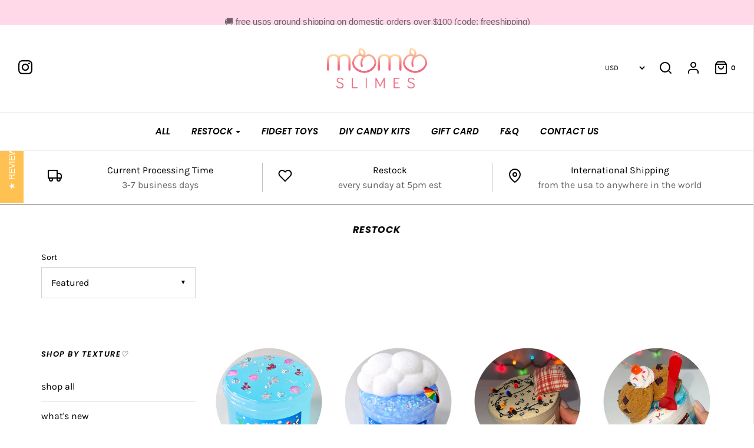

--- FILE ---
content_type: text/html; charset=utf-8
request_url: https://momoslimes.com/collections/restock?page=2
body_size: 42086
content:
<!DOCTYPE html>
<!--[if lt IE 7 ]><html class="no-js ie ie6" lang="en"> <![endif]-->
<!--[if IE 7 ]><html class="no-js ie ie7" lang="en"> <![endif]-->
<!--[if IE 8 ]><html class="no-js ie ie8" lang="en"> <![endif]-->
<!--[if (gte IE 9)|!(IE)]><!-->
<html class="no-js" lang="en">
<!--<![endif]-->

<head> <meta name="facebook-domain-verification" content="zqvixrlhl9vycmwmntwzryhg8qzgmu" />
<script>
window.KiwiSizing = window.KiwiSizing === undefined ? {} : window.KiwiSizing;
KiwiSizing.shop = "momo-slimes.myshopify.com";


</script>

	<meta charset="utf-8">

	<!--[if lt IE 9]>
		<script src="//html5shim.googlecode.com/svn/trunk/html5.js"></script>
	<![endif]-->

	<title>
		Restock &ndash; Page 2 &ndash; Momo Slimes
	</title>

	<script type="text/javascript">
		document.documentElement.className = document.documentElement.className.replace('no-js', 'js');
	</script>

	

	
		<meta name="viewport" content="width=device-width, initial-scale=1, shrink-to-fit=no">
	

	<meta property="og:site_name" content="Momo Slimes">
<meta property="og:url" content="https://momoslimes.com/collections/restock?page=2">
<meta property="og:title" content="Restock">
<meta property="og:type" content="website">
<meta property="og:description" content="High quality handmade slime for sensory therapy and stress relief. Visit our instagram (@momoslimes_) for updates and restock information.">


<meta name="twitter:site" content="@">
<meta name="twitter:card" content="summary_large_image">
<meta name="twitter:title" content="Restock">
<meta name="twitter:description" content="High quality handmade slime for sensory therapy and stress relief. Visit our instagram (@momoslimes_) for updates and restock information.">

	<link rel="canonical" href="https://momoslimes.com/collections/restock?page=2" />

	<!-- CSS -->
	<link href="//momoslimes.com/cdn/shop/t/17/assets/plugins.css?v=117891249313172394731768700938" rel="stylesheet" type="text/css" media="all" /> <link href="//momoslimes.com/cdn/shop/t/17/assets/style.scss.css?v=66702691361346746021768700938" rel="stylesheet" type="text/css" media="all" />

	



	
		<link rel="shortcut icon" href="//momoslimes.com/cdn/shop/files/kisspng-pixel-art-royalty-free-adf01-5b21a00b703e16.7410544915289303154598_32x32.png?v=1614755038" type="image/png">
	

	<link rel="sitemap" type="application/xml" title="Sitemap" href="/sitemap.xml" />

	<script>window.performance && window.performance.mark && window.performance.mark('shopify.content_for_header.start');</script><meta name="facebook-domain-verification" content="nle99t8rosof278v0dentr2zc3rk3b">
<meta id="shopify-digital-wallet" name="shopify-digital-wallet" content="/254410758/digital_wallets/dialog">
<meta name="shopify-checkout-api-token" content="c77a6a0511e63db9956c4363692d6bb2">
<meta id="in-context-paypal-metadata" data-shop-id="254410758" data-venmo-supported="true" data-environment="production" data-locale="en_US" data-paypal-v4="true" data-currency="USD">
<link rel="alternate" type="application/atom+xml" title="Feed" href="/collections/restock.atom" />
<link rel="prev" href="/collections/restock?page=1">
<link rel="alternate" type="application/json+oembed" href="https://momoslimes.com/collections/restock.oembed?page=2">
<script async="async" src="/checkouts/internal/preloads.js?locale=en-US"></script>
<link rel="preconnect" href="https://shop.app" crossorigin="anonymous">
<script async="async" src="https://shop.app/checkouts/internal/preloads.js?locale=en-US&shop_id=254410758" crossorigin="anonymous"></script>
<script id="apple-pay-shop-capabilities" type="application/json">{"shopId":254410758,"countryCode":"US","currencyCode":"USD","merchantCapabilities":["supports3DS"],"merchantId":"gid:\/\/shopify\/Shop\/254410758","merchantName":"Momo Slimes","requiredBillingContactFields":["postalAddress","email","phone"],"requiredShippingContactFields":["postalAddress","email","phone"],"shippingType":"shipping","supportedNetworks":["visa","masterCard","amex","discover","elo","jcb"],"total":{"type":"pending","label":"Momo Slimes","amount":"1.00"},"shopifyPaymentsEnabled":true,"supportsSubscriptions":true}</script>
<script id="shopify-features" type="application/json">{"accessToken":"c77a6a0511e63db9956c4363692d6bb2","betas":["rich-media-storefront-analytics"],"domain":"momoslimes.com","predictiveSearch":true,"shopId":254410758,"locale":"en"}</script>
<script>var Shopify = Shopify || {};
Shopify.shop = "momo-slimes.myshopify.com";
Shopify.locale = "en";
Shopify.currency = {"active":"USD","rate":"1.0"};
Shopify.country = "US";
Shopify.theme = {"name":"Envy - 24.07.2019 | Eight 05\/09","id":124331982927,"schema_name":"Envy","schema_version":"19.5.1","theme_store_id":411,"role":"main"};
Shopify.theme.handle = "null";
Shopify.theme.style = {"id":null,"handle":null};
Shopify.cdnHost = "momoslimes.com/cdn";
Shopify.routes = Shopify.routes || {};
Shopify.routes.root = "/";</script>
<script type="module">!function(o){(o.Shopify=o.Shopify||{}).modules=!0}(window);</script>
<script>!function(o){function n(){var o=[];function n(){o.push(Array.prototype.slice.apply(arguments))}return n.q=o,n}var t=o.Shopify=o.Shopify||{};t.loadFeatures=n(),t.autoloadFeatures=n()}(window);</script>
<script>
  window.ShopifyPay = window.ShopifyPay || {};
  window.ShopifyPay.apiHost = "shop.app\/pay";
  window.ShopifyPay.redirectState = null;
</script>
<script id="shop-js-analytics" type="application/json">{"pageType":"collection"}</script>
<script defer="defer" async type="module" src="//momoslimes.com/cdn/shopifycloud/shop-js/modules/v2/client.init-shop-cart-sync_BdyHc3Nr.en.esm.js"></script>
<script defer="defer" async type="module" src="//momoslimes.com/cdn/shopifycloud/shop-js/modules/v2/chunk.common_Daul8nwZ.esm.js"></script>
<script type="module">
  await import("//momoslimes.com/cdn/shopifycloud/shop-js/modules/v2/client.init-shop-cart-sync_BdyHc3Nr.en.esm.js");
await import("//momoslimes.com/cdn/shopifycloud/shop-js/modules/v2/chunk.common_Daul8nwZ.esm.js");

  window.Shopify.SignInWithShop?.initShopCartSync?.({"fedCMEnabled":true,"windoidEnabled":true});

</script>
<script>
  window.Shopify = window.Shopify || {};
  if (!window.Shopify.featureAssets) window.Shopify.featureAssets = {};
  window.Shopify.featureAssets['shop-js'] = {"shop-cart-sync":["modules/v2/client.shop-cart-sync_QYOiDySF.en.esm.js","modules/v2/chunk.common_Daul8nwZ.esm.js"],"init-fed-cm":["modules/v2/client.init-fed-cm_DchLp9rc.en.esm.js","modules/v2/chunk.common_Daul8nwZ.esm.js"],"shop-button":["modules/v2/client.shop-button_OV7bAJc5.en.esm.js","modules/v2/chunk.common_Daul8nwZ.esm.js"],"init-windoid":["modules/v2/client.init-windoid_DwxFKQ8e.en.esm.js","modules/v2/chunk.common_Daul8nwZ.esm.js"],"shop-cash-offers":["modules/v2/client.shop-cash-offers_DWtL6Bq3.en.esm.js","modules/v2/chunk.common_Daul8nwZ.esm.js","modules/v2/chunk.modal_CQq8HTM6.esm.js"],"shop-toast-manager":["modules/v2/client.shop-toast-manager_CX9r1SjA.en.esm.js","modules/v2/chunk.common_Daul8nwZ.esm.js"],"init-shop-email-lookup-coordinator":["modules/v2/client.init-shop-email-lookup-coordinator_UhKnw74l.en.esm.js","modules/v2/chunk.common_Daul8nwZ.esm.js"],"pay-button":["modules/v2/client.pay-button_DzxNnLDY.en.esm.js","modules/v2/chunk.common_Daul8nwZ.esm.js"],"avatar":["modules/v2/client.avatar_BTnouDA3.en.esm.js"],"init-shop-cart-sync":["modules/v2/client.init-shop-cart-sync_BdyHc3Nr.en.esm.js","modules/v2/chunk.common_Daul8nwZ.esm.js"],"shop-login-button":["modules/v2/client.shop-login-button_D8B466_1.en.esm.js","modules/v2/chunk.common_Daul8nwZ.esm.js","modules/v2/chunk.modal_CQq8HTM6.esm.js"],"init-customer-accounts-sign-up":["modules/v2/client.init-customer-accounts-sign-up_C8fpPm4i.en.esm.js","modules/v2/client.shop-login-button_D8B466_1.en.esm.js","modules/v2/chunk.common_Daul8nwZ.esm.js","modules/v2/chunk.modal_CQq8HTM6.esm.js"],"init-shop-for-new-customer-accounts":["modules/v2/client.init-shop-for-new-customer-accounts_CVTO0Ztu.en.esm.js","modules/v2/client.shop-login-button_D8B466_1.en.esm.js","modules/v2/chunk.common_Daul8nwZ.esm.js","modules/v2/chunk.modal_CQq8HTM6.esm.js"],"init-customer-accounts":["modules/v2/client.init-customer-accounts_dRgKMfrE.en.esm.js","modules/v2/client.shop-login-button_D8B466_1.en.esm.js","modules/v2/chunk.common_Daul8nwZ.esm.js","modules/v2/chunk.modal_CQq8HTM6.esm.js"],"shop-follow-button":["modules/v2/client.shop-follow-button_CkZpjEct.en.esm.js","modules/v2/chunk.common_Daul8nwZ.esm.js","modules/v2/chunk.modal_CQq8HTM6.esm.js"],"lead-capture":["modules/v2/client.lead-capture_BntHBhfp.en.esm.js","modules/v2/chunk.common_Daul8nwZ.esm.js","modules/v2/chunk.modal_CQq8HTM6.esm.js"],"checkout-modal":["modules/v2/client.checkout-modal_CfxcYbTm.en.esm.js","modules/v2/chunk.common_Daul8nwZ.esm.js","modules/v2/chunk.modal_CQq8HTM6.esm.js"],"shop-login":["modules/v2/client.shop-login_Da4GZ2H6.en.esm.js","modules/v2/chunk.common_Daul8nwZ.esm.js","modules/v2/chunk.modal_CQq8HTM6.esm.js"],"payment-terms":["modules/v2/client.payment-terms_MV4M3zvL.en.esm.js","modules/v2/chunk.common_Daul8nwZ.esm.js","modules/v2/chunk.modal_CQq8HTM6.esm.js"]};
</script>
<script>(function() {
  var isLoaded = false;
  function asyncLoad() {
    if (isLoaded) return;
    isLoaded = true;
    var urls = ["https:\/\/js.smile.io\/v1\/smile-shopify.js?shop=momo-slimes.myshopify.com","https:\/\/app.kiwisizing.com\/web\/js\/dist\/kiwiSizing\/plugin\/SizingPlugin.prod.js?v=330\u0026shop=momo-slimes.myshopify.com","https:\/\/services.nofraud.com\/js\/device.js?shop=momo-slimes.myshopify.com","https:\/\/cdn1.stamped.io\/files\/widget.min.js?shop=momo-slimes.myshopify.com","https:\/\/a.mailmunch.co\/widgets\/site-590386-367b42666daf7694f3894a1a515f932d65bf75ed.js?shop=momo-slimes.myshopify.com","https:\/\/instafeed.nfcube.com\/cdn\/85e260b074272e849f35d356889a9358.js?shop=momo-slimes.myshopify.com","\/\/www.powr.io\/powr.js?powr-token=momo-slimes.myshopify.com\u0026external-type=shopify\u0026shop=momo-slimes.myshopify.com","https:\/\/shopify-widget.route.com\/shopify.widget.js?shop=momo-slimes.myshopify.com","https:\/\/cdn.hextom.com\/js\/eventpromotionbar.js?shop=momo-slimes.myshopify.com"];
    for (var i = 0; i < urls.length; i++) {
      var s = document.createElement('script');
      s.type = 'text/javascript';
      s.async = true;
      s.src = urls[i];
      var x = document.getElementsByTagName('script')[0];
      x.parentNode.insertBefore(s, x);
    }
  };
  if(window.attachEvent) {
    window.attachEvent('onload', asyncLoad);
  } else {
    window.addEventListener('load', asyncLoad, false);
  }
})();</script>
<script id="__st">var __st={"a":254410758,"offset":-18000,"reqid":"2854ad07-5eeb-4bb1-8e99-c2a6f1bdece8-1768944541","pageurl":"momoslimes.com\/collections\/restock?page=2","u":"65bb7f856b46","p":"collection","rtyp":"collection","rid":57046368335};</script>
<script>window.ShopifyPaypalV4VisibilityTracking = true;</script>
<script id="captcha-bootstrap">!function(){'use strict';const t='contact',e='account',n='new_comment',o=[[t,t],['blogs',n],['comments',n],[t,'customer']],c=[[e,'customer_login'],[e,'guest_login'],[e,'recover_customer_password'],[e,'create_customer']],r=t=>t.map((([t,e])=>`form[action*='/${t}']:not([data-nocaptcha='true']) input[name='form_type'][value='${e}']`)).join(','),a=t=>()=>t?[...document.querySelectorAll(t)].map((t=>t.form)):[];function s(){const t=[...o],e=r(t);return a(e)}const i='password',u='form_key',d=['recaptcha-v3-token','g-recaptcha-response','h-captcha-response',i],f=()=>{try{return window.sessionStorage}catch{return}},m='__shopify_v',_=t=>t.elements[u];function p(t,e,n=!1){try{const o=window.sessionStorage,c=JSON.parse(o.getItem(e)),{data:r}=function(t){const{data:e,action:n}=t;return t[m]||n?{data:e,action:n}:{data:t,action:n}}(c);for(const[e,n]of Object.entries(r))t.elements[e]&&(t.elements[e].value=n);n&&o.removeItem(e)}catch(o){console.error('form repopulation failed',{error:o})}}const l='form_type',E='cptcha';function T(t){t.dataset[E]=!0}const w=window,h=w.document,L='Shopify',v='ce_forms',y='captcha';let A=!1;((t,e)=>{const n=(g='f06e6c50-85a8-45c8-87d0-21a2b65856fe',I='https://cdn.shopify.com/shopifycloud/storefront-forms-hcaptcha/ce_storefront_forms_captcha_hcaptcha.v1.5.2.iife.js',D={infoText:'Protected by hCaptcha',privacyText:'Privacy',termsText:'Terms'},(t,e,n)=>{const o=w[L][v],c=o.bindForm;if(c)return c(t,g,e,D).then(n);var r;o.q.push([[t,g,e,D],n]),r=I,A||(h.body.append(Object.assign(h.createElement('script'),{id:'captcha-provider',async:!0,src:r})),A=!0)});var g,I,D;w[L]=w[L]||{},w[L][v]=w[L][v]||{},w[L][v].q=[],w[L][y]=w[L][y]||{},w[L][y].protect=function(t,e){n(t,void 0,e),T(t)},Object.freeze(w[L][y]),function(t,e,n,w,h,L){const[v,y,A,g]=function(t,e,n){const i=e?o:[],u=t?c:[],d=[...i,...u],f=r(d),m=r(i),_=r(d.filter((([t,e])=>n.includes(e))));return[a(f),a(m),a(_),s()]}(w,h,L),I=t=>{const e=t.target;return e instanceof HTMLFormElement?e:e&&e.form},D=t=>v().includes(t);t.addEventListener('submit',(t=>{const e=I(t);if(!e)return;const n=D(e)&&!e.dataset.hcaptchaBound&&!e.dataset.recaptchaBound,o=_(e),c=g().includes(e)&&(!o||!o.value);(n||c)&&t.preventDefault(),c&&!n&&(function(t){try{if(!f())return;!function(t){const e=f();if(!e)return;const n=_(t);if(!n)return;const o=n.value;o&&e.removeItem(o)}(t);const e=Array.from(Array(32),(()=>Math.random().toString(36)[2])).join('');!function(t,e){_(t)||t.append(Object.assign(document.createElement('input'),{type:'hidden',name:u})),t.elements[u].value=e}(t,e),function(t,e){const n=f();if(!n)return;const o=[...t.querySelectorAll(`input[type='${i}']`)].map((({name:t})=>t)),c=[...d,...o],r={};for(const[a,s]of new FormData(t).entries())c.includes(a)||(r[a]=s);n.setItem(e,JSON.stringify({[m]:1,action:t.action,data:r}))}(t,e)}catch(e){console.error('failed to persist form',e)}}(e),e.submit())}));const S=(t,e)=>{t&&!t.dataset[E]&&(n(t,e.some((e=>e===t))),T(t))};for(const o of['focusin','change'])t.addEventListener(o,(t=>{const e=I(t);D(e)&&S(e,y())}));const B=e.get('form_key'),M=e.get(l),P=B&&M;t.addEventListener('DOMContentLoaded',(()=>{const t=y();if(P)for(const e of t)e.elements[l].value===M&&p(e,B);[...new Set([...A(),...v().filter((t=>'true'===t.dataset.shopifyCaptcha))])].forEach((e=>S(e,t)))}))}(h,new URLSearchParams(w.location.search),n,t,e,['guest_login'])})(!0,!0)}();</script>
<script integrity="sha256-4kQ18oKyAcykRKYeNunJcIwy7WH5gtpwJnB7kiuLZ1E=" data-source-attribution="shopify.loadfeatures" defer="defer" src="//momoslimes.com/cdn/shopifycloud/storefront/assets/storefront/load_feature-a0a9edcb.js" crossorigin="anonymous"></script>
<script crossorigin="anonymous" defer="defer" src="//momoslimes.com/cdn/shopifycloud/storefront/assets/shopify_pay/storefront-65b4c6d7.js?v=20250812"></script>
<script data-source-attribution="shopify.dynamic_checkout.dynamic.init">var Shopify=Shopify||{};Shopify.PaymentButton=Shopify.PaymentButton||{isStorefrontPortableWallets:!0,init:function(){window.Shopify.PaymentButton.init=function(){};var t=document.createElement("script");t.src="https://momoslimes.com/cdn/shopifycloud/portable-wallets/latest/portable-wallets.en.js",t.type="module",document.head.appendChild(t)}};
</script>
<script data-source-attribution="shopify.dynamic_checkout.buyer_consent">
  function portableWalletsHideBuyerConsent(e){var t=document.getElementById("shopify-buyer-consent"),n=document.getElementById("shopify-subscription-policy-button");t&&n&&(t.classList.add("hidden"),t.setAttribute("aria-hidden","true"),n.removeEventListener("click",e))}function portableWalletsShowBuyerConsent(e){var t=document.getElementById("shopify-buyer-consent"),n=document.getElementById("shopify-subscription-policy-button");t&&n&&(t.classList.remove("hidden"),t.removeAttribute("aria-hidden"),n.addEventListener("click",e))}window.Shopify?.PaymentButton&&(window.Shopify.PaymentButton.hideBuyerConsent=portableWalletsHideBuyerConsent,window.Shopify.PaymentButton.showBuyerConsent=portableWalletsShowBuyerConsent);
</script>
<script data-source-attribution="shopify.dynamic_checkout.cart.bootstrap">document.addEventListener("DOMContentLoaded",(function(){function t(){return document.querySelector("shopify-accelerated-checkout-cart, shopify-accelerated-checkout")}if(t())Shopify.PaymentButton.init();else{new MutationObserver((function(e,n){t()&&(Shopify.PaymentButton.init(),n.disconnect())})).observe(document.body,{childList:!0,subtree:!0})}}));
</script>
<link id="shopify-accelerated-checkout-styles" rel="stylesheet" media="screen" href="https://momoslimes.com/cdn/shopifycloud/portable-wallets/latest/accelerated-checkout-backwards-compat.css" crossorigin="anonymous">
<style id="shopify-accelerated-checkout-cart">
        #shopify-buyer-consent {
  margin-top: 1em;
  display: inline-block;
  width: 100%;
}

#shopify-buyer-consent.hidden {
  display: none;
}

#shopify-subscription-policy-button {
  background: none;
  border: none;
  padding: 0;
  text-decoration: underline;
  font-size: inherit;
  cursor: pointer;
}

#shopify-subscription-policy-button::before {
  box-shadow: none;
}

      </style>

<script>window.performance && window.performance.mark && window.performance.mark('shopify.content_for_header.end');</script>

	<script type="text/javascript">
	window.lazySizesConfig = window.lazySizesConfig || {};
	window.lazySizesConfig.rias = window.lazySizesConfig.rias || {};

	// configure available widths to replace with the {width} placeholder
	window.lazySizesConfig.rias.widths = [150, 300, 600, 900, 1200, 1500, 1800, 2100];
	</script>

	

	<script src="//momoslimes.com/cdn/shop/t/17/assets/jquery-3.3.1.min.js?v=23846495244194134081693903517" type="text/javascript"></script>
	<script src="//momoslimes.com/cdn/shop/t/17/assets/plugins.js?v=94617223701276196871693903517" type="text/javascript"></script>
	<script src="//momoslimes.com/cdn/shop/t/17/assets/custom.js?v=30021744879882148351693903517" type="text/javascript"></script>
	<script src="//momoslimes.com/cdn/shop/t/17/assets/sections.js?v=109549351998033271861693903517" type="text/javascript"></script>

  
<!-- Start of Judge.me Core -->
<link rel="dns-prefetch" href="https://cdn.judge.me/">
<script data-cfasync='false' class='jdgm-settings-script'>window.jdgmSettings={"pagination":5,"disable_web_reviews":false,"badge_no_review_text":"No reviews","badge_n_reviews_text":"{{ n }} review/reviews","hide_badge_preview_if_no_reviews":true,"badge_hide_text":false,"enforce_center_preview_badge":false,"widget_title":"Customer Reviews","widget_open_form_text":"Write a review","widget_close_form_text":"Cancel review","widget_refresh_page_text":"Refresh page","widget_summary_text":"Based on {{ number_of_reviews }} review/reviews","widget_no_review_text":"Be the first to write a review","widget_name_field_text":"Display name","widget_verified_name_field_text":"Verified Name (public)","widget_name_placeholder_text":"Display name","widget_required_field_error_text":"This field is required.","widget_email_field_text":"Email address","widget_verified_email_field_text":"Verified Email (private, can not be edited)","widget_email_placeholder_text":"Your email address","widget_email_field_error_text":"Please enter a valid email address.","widget_rating_field_text":"Rating","widget_review_title_field_text":"Review Title","widget_review_title_placeholder_text":"Give your review a title","widget_review_body_field_text":"Review content","widget_review_body_placeholder_text":"Start writing here...","widget_pictures_field_text":"Picture/Video (optional)","widget_submit_review_text":"Submit Review","widget_submit_verified_review_text":"Submit Verified Review","widget_submit_success_msg_with_auto_publish":"Thank you! Please refresh the page in a few moments to see your review. You can remove or edit your review by logging into \u003ca href='https://judge.me/login' target='_blank' rel='nofollow noopener'\u003eJudge.me\u003c/a\u003e","widget_submit_success_msg_no_auto_publish":"Thank you! Your review will be published as soon as it is approved by the shop admin. You can remove or edit your review by logging into \u003ca href='https://judge.me/login' target='_blank' rel='nofollow noopener'\u003eJudge.me\u003c/a\u003e","widget_show_default_reviews_out_of_total_text":"Showing {{ n_reviews_shown }} out of {{ n_reviews }} reviews.","widget_show_all_link_text":"Show all","widget_show_less_link_text":"Show less","widget_author_said_text":"{{ reviewer_name }} said:","widget_days_text":"{{ n }} days ago","widget_weeks_text":"{{ n }} week/weeks ago","widget_months_text":"{{ n }} month/months ago","widget_years_text":"{{ n }} year/years ago","widget_yesterday_text":"Yesterday","widget_today_text":"Today","widget_replied_text":"\u003e\u003e {{ shop_name }} replied:","widget_read_more_text":"Read more","widget_reviewer_name_as_initial":"","widget_rating_filter_color":"","widget_rating_filter_see_all_text":"See all reviews","widget_sorting_most_recent_text":"Most Recent","widget_sorting_highest_rating_text":"Highest Rating","widget_sorting_lowest_rating_text":"Lowest Rating","widget_sorting_with_pictures_text":"Only Pictures","widget_sorting_most_helpful_text":"Most Helpful","widget_open_question_form_text":"Ask a question","widget_reviews_subtab_text":"Reviews","widget_questions_subtab_text":"Questions","widget_question_label_text":"Question","widget_answer_label_text":"Answer","widget_question_placeholder_text":"Write your question here","widget_submit_question_text":"Submit Question","widget_question_submit_success_text":"Thank you for your question! We will notify you once it gets answered.","verified_badge_text":"Verified","verified_badge_bg_color":"","verified_badge_text_color":"","verified_badge_placement":"left-of-reviewer-name","widget_review_max_height":"","widget_hide_border":false,"widget_social_share":false,"widget_thumb":false,"widget_review_location_show":false,"widget_location_format":"","all_reviews_include_out_of_store_products":true,"all_reviews_out_of_store_text":"(out of store)","all_reviews_pagination":100,"all_reviews_product_name_prefix_text":"about","enable_review_pictures":false,"enable_question_anwser":false,"widget_theme":"","review_date_format":"mm/dd/yyyy","default_sort_method":"most-recent","widget_product_reviews_subtab_text":"Product Reviews","widget_shop_reviews_subtab_text":"Shop Reviews","widget_other_products_reviews_text":"Reviews for other products","widget_store_reviews_subtab_text":"Store reviews","widget_no_store_reviews_text":"This store hasn't received any reviews yet","widget_web_restriction_product_reviews_text":"This product hasn't received any reviews yet","widget_no_items_text":"No items found","widget_show_more_text":"Show more","widget_write_a_store_review_text":"Write a Store Review","widget_other_languages_heading":"Reviews in Other Languages","widget_translate_review_text":"Translate review to {{ language }}","widget_translating_review_text":"Translating...","widget_show_original_translation_text":"Show original ({{ language }})","widget_translate_review_failed_text":"Review couldn't be translated.","widget_translate_review_retry_text":"Retry","widget_translate_review_try_again_later_text":"Try again later","show_product_url_for_grouped_product":false,"widget_sorting_pictures_first_text":"Pictures First","show_pictures_on_all_rev_page_mobile":false,"show_pictures_on_all_rev_page_desktop":false,"floating_tab_hide_mobile_install_preference":false,"floating_tab_button_name":"★ Reviews","floating_tab_title":"Let customers speak for us","floating_tab_button_color":"","floating_tab_button_background_color":"","floating_tab_url":"","floating_tab_url_enabled":false,"floating_tab_tab_style":"text","all_reviews_text_badge_text":"Customers rate us {{ shop.metafields.judgeme.all_reviews_rating | round: 1 }}/5 based on {{ shop.metafields.judgeme.all_reviews_count }} reviews.","all_reviews_text_badge_text_branded_style":"{{ shop.metafields.judgeme.all_reviews_rating | round: 1 }} out of 5 stars based on {{ shop.metafields.judgeme.all_reviews_count }} reviews","is_all_reviews_text_badge_a_link":false,"show_stars_for_all_reviews_text_badge":false,"all_reviews_text_badge_url":"","all_reviews_text_style":"text","all_reviews_text_color_style":"judgeme_brand_color","all_reviews_text_color":"#108474","all_reviews_text_show_jm_brand":true,"featured_carousel_show_header":true,"featured_carousel_title":"Let customers speak for us","testimonials_carousel_title":"Customers are saying","videos_carousel_title":"Real customer stories","cards_carousel_title":"Customers are saying","featured_carousel_count_text":"💖","featured_carousel_add_link_to_all_reviews_page":false,"featured_carousel_url":"","featured_carousel_show_images":true,"featured_carousel_autoslide_interval":5,"featured_carousel_arrows_on_the_sides":true,"featured_carousel_height":250,"featured_carousel_width":80,"featured_carousel_image_size":0,"featured_carousel_image_height":250,"featured_carousel_arrow_color":"#eeeeee","verified_count_badge_style":"vintage","verified_count_badge_orientation":"horizontal","verified_count_badge_color_style":"judgeme_brand_color","verified_count_badge_color":"#108474","is_verified_count_badge_a_link":false,"verified_count_badge_url":"","verified_count_badge_show_jm_brand":true,"widget_rating_preset_default":5,"widget_first_sub_tab":"product-reviews","widget_show_histogram":true,"widget_histogram_use_custom_color":false,"widget_pagination_use_custom_color":false,"widget_star_use_custom_color":false,"widget_verified_badge_use_custom_color":false,"widget_write_review_use_custom_color":false,"picture_reminder_submit_button":"Upload Pictures","enable_review_videos":false,"mute_video_by_default":false,"widget_sorting_videos_first_text":"Videos First","widget_review_pending_text":"Pending","featured_carousel_items_for_large_screen":3,"social_share_options_order":"Facebook,Twitter","remove_microdata_snippet":false,"disable_json_ld":false,"enable_json_ld_products":false,"preview_badge_show_question_text":false,"preview_badge_no_question_text":"No questions","preview_badge_n_question_text":"{{ number_of_questions }} question/questions","qa_badge_show_icon":false,"qa_badge_position":"same-row","remove_judgeme_branding":false,"widget_add_search_bar":false,"widget_search_bar_placeholder":"Search","widget_sorting_verified_only_text":"Verified only","featured_carousel_theme":"default","featured_carousel_show_rating":true,"featured_carousel_show_title":true,"featured_carousel_show_body":true,"featured_carousel_show_date":false,"featured_carousel_show_reviewer":true,"featured_carousel_show_product":false,"featured_carousel_header_background_color":"#108474","featured_carousel_header_text_color":"#ffffff","featured_carousel_name_product_separator":"reviewed","featured_carousel_full_star_background":"#108474","featured_carousel_empty_star_background":"#dadada","featured_carousel_vertical_theme_background":"#f9fafb","featured_carousel_verified_badge_enable":false,"featured_carousel_verified_badge_color":"#108474","featured_carousel_border_style":"round","featured_carousel_review_line_length_limit":3,"featured_carousel_more_reviews_button_text":"Read more reviews","featured_carousel_view_product_button_text":"View product","all_reviews_page_load_reviews_on":"scroll","all_reviews_page_load_more_text":"Load More Reviews","disable_fb_tab_reviews":false,"enable_ajax_cdn_cache":false,"widget_public_name_text":"displayed publicly like","default_reviewer_name":"John Smith","default_reviewer_name_has_non_latin":true,"widget_reviewer_anonymous":"Anonymous","medals_widget_title":"Judge.me Review Medals","medals_widget_background_color":"#f9fafb","medals_widget_position":"footer_all_pages","medals_widget_border_color":"#f9fafb","medals_widget_verified_text_position":"left","medals_widget_use_monochromatic_version":false,"medals_widget_elements_color":"#108474","show_reviewer_avatar":true,"widget_invalid_yt_video_url_error_text":"Not a YouTube video URL","widget_max_length_field_error_text":"Please enter no more than {0} characters.","widget_show_country_flag":false,"widget_show_collected_via_shop_app":true,"widget_verified_by_shop_badge_style":"light","widget_verified_by_shop_text":"Verified by Shop","widget_show_photo_gallery":false,"widget_load_with_code_splitting":true,"widget_ugc_install_preference":false,"widget_ugc_title":"Made by us, Shared by you","widget_ugc_subtitle":"Tag us to see your picture featured in our page","widget_ugc_arrows_color":"#ffffff","widget_ugc_primary_button_text":"Buy Now","widget_ugc_primary_button_background_color":"#108474","widget_ugc_primary_button_text_color":"#ffffff","widget_ugc_primary_button_border_width":"0","widget_ugc_primary_button_border_style":"none","widget_ugc_primary_button_border_color":"#108474","widget_ugc_primary_button_border_radius":"25","widget_ugc_secondary_button_text":"Load More","widget_ugc_secondary_button_background_color":"#ffffff","widget_ugc_secondary_button_text_color":"#108474","widget_ugc_secondary_button_border_width":"2","widget_ugc_secondary_button_border_style":"solid","widget_ugc_secondary_button_border_color":"#108474","widget_ugc_secondary_button_border_radius":"25","widget_ugc_reviews_button_text":"View Reviews","widget_ugc_reviews_button_background_color":"#ffffff","widget_ugc_reviews_button_text_color":"#108474","widget_ugc_reviews_button_border_width":"2","widget_ugc_reviews_button_border_style":"solid","widget_ugc_reviews_button_border_color":"#108474","widget_ugc_reviews_button_border_radius":"25","widget_ugc_reviews_button_link_to":"judgeme-reviews-page","widget_ugc_show_post_date":true,"widget_ugc_max_width":"800","widget_rating_metafield_value_type":true,"widget_primary_color":"#108474","widget_enable_secondary_color":false,"widget_secondary_color":"#edf5f5","widget_summary_average_rating_text":"{{ average_rating }} out of 5","widget_media_grid_title":"Customer photos \u0026 videos","widget_media_grid_see_more_text":"See more","widget_round_style":false,"widget_show_product_medals":true,"widget_verified_by_judgeme_text":"Verified by Judge.me","widget_show_store_medals":true,"widget_verified_by_judgeme_text_in_store_medals":"Verified by Judge.me","widget_media_field_exceed_quantity_message":"Sorry, we can only accept {{ max_media }} for one review.","widget_media_field_exceed_limit_message":"{{ file_name }} is too large, please select a {{ media_type }} less than {{ size_limit }}MB.","widget_review_submitted_text":"Review Submitted!","widget_question_submitted_text":"Question Submitted!","widget_close_form_text_question":"Cancel","widget_write_your_answer_here_text":"Write your answer here","widget_enabled_branded_link":true,"widget_show_collected_by_judgeme":false,"widget_reviewer_name_color":"","widget_write_review_text_color":"","widget_write_review_bg_color":"","widget_collected_by_judgeme_text":"collected by Judge.me","widget_pagination_type":"standard","widget_load_more_text":"Load More","widget_load_more_color":"#108474","widget_full_review_text":"Full Review","widget_read_more_reviews_text":"Read More Reviews","widget_read_questions_text":"Read Questions","widget_questions_and_answers_text":"Questions \u0026 Answers","widget_verified_by_text":"Verified by","widget_verified_text":"Verified","widget_number_of_reviews_text":"{{ number_of_reviews }} reviews","widget_back_button_text":"Back","widget_next_button_text":"Next","widget_custom_forms_filter_button":"Filters","custom_forms_style":"vertical","widget_show_review_information":false,"how_reviews_are_collected":"How reviews are collected?","widget_show_review_keywords":false,"widget_gdpr_statement":"How we use your data: We'll only contact you about the review you left, and only if necessary. By submitting your review, you agree to Judge.me's \u003ca href='https://judge.me/terms' target='_blank' rel='nofollow noopener'\u003eterms\u003c/a\u003e, \u003ca href='https://judge.me/privacy' target='_blank' rel='nofollow noopener'\u003eprivacy\u003c/a\u003e and \u003ca href='https://judge.me/content-policy' target='_blank' rel='nofollow noopener'\u003econtent\u003c/a\u003e policies.","widget_multilingual_sorting_enabled":false,"widget_translate_review_content_enabled":false,"widget_translate_review_content_method":"manual","popup_widget_review_selection":"automatically_with_pictures","popup_widget_round_border_style":true,"popup_widget_show_title":true,"popup_widget_show_body":true,"popup_widget_show_reviewer":false,"popup_widget_show_product":true,"popup_widget_show_pictures":true,"popup_widget_use_review_picture":true,"popup_widget_show_on_home_page":true,"popup_widget_show_on_product_page":true,"popup_widget_show_on_collection_page":true,"popup_widget_show_on_cart_page":true,"popup_widget_position":"bottom_left","popup_widget_first_review_delay":5,"popup_widget_duration":5,"popup_widget_interval":5,"popup_widget_review_count":5,"popup_widget_hide_on_mobile":true,"review_snippet_widget_round_border_style":true,"review_snippet_widget_card_color":"#FFFFFF","review_snippet_widget_slider_arrows_background_color":"#FFFFFF","review_snippet_widget_slider_arrows_color":"#000000","review_snippet_widget_star_color":"#108474","show_product_variant":false,"all_reviews_product_variant_label_text":"Variant: ","widget_show_verified_branding":false,"widget_ai_summary_title":"Customers say","widget_ai_summary_disclaimer":"AI-powered review summary based on recent customer reviews","widget_show_ai_summary":false,"widget_show_ai_summary_bg":false,"widget_show_review_title_input":true,"redirect_reviewers_invited_via_email":"review_widget","request_store_review_after_product_review":false,"request_review_other_products_in_order":false,"review_form_color_scheme":"default","review_form_corner_style":"square","review_form_star_color":{},"review_form_text_color":"#333333","review_form_background_color":"#ffffff","review_form_field_background_color":"#fafafa","review_form_button_color":{},"review_form_button_text_color":"#ffffff","review_form_modal_overlay_color":"#000000","review_content_screen_title_text":"How would you rate this product?","review_content_introduction_text":"We would love it if you would share a bit about your experience.","store_review_form_title_text":"How would you rate this store?","store_review_form_introduction_text":"We would love it if you would share a bit about your experience.","show_review_guidance_text":true,"one_star_review_guidance_text":"Poor","five_star_review_guidance_text":"Great","customer_information_screen_title_text":"About you","customer_information_introduction_text":"Please tell us more about you.","custom_questions_screen_title_text":"Your experience in more detail","custom_questions_introduction_text":"Here are a few questions to help us understand more about your experience.","review_submitted_screen_title_text":"Thanks for your review!","review_submitted_screen_thank_you_text":"We are processing it and it will appear on the store soon.","review_submitted_screen_email_verification_text":"Please confirm your email by clicking the link we just sent you. This helps us keep reviews authentic.","review_submitted_request_store_review_text":"Would you like to share your experience of shopping with us?","review_submitted_review_other_products_text":"Would you like to review these products?","store_review_screen_title_text":"Would you like to share your experience of shopping with us?","store_review_introduction_text":"We value your feedback and use it to improve. Please share any thoughts or suggestions you have.","reviewer_media_screen_title_picture_text":"Share a picture","reviewer_media_introduction_picture_text":"Upload a photo to support your review.","reviewer_media_screen_title_video_text":"Share a video","reviewer_media_introduction_video_text":"Upload a video to support your review.","reviewer_media_screen_title_picture_or_video_text":"Share a picture or video","reviewer_media_introduction_picture_or_video_text":"Upload a photo or video to support your review.","reviewer_media_youtube_url_text":"Paste your Youtube URL here","advanced_settings_next_step_button_text":"Next","advanced_settings_close_review_button_text":"Close","modal_write_review_flow":false,"write_review_flow_required_text":"Required","write_review_flow_privacy_message_text":"We respect your privacy.","write_review_flow_anonymous_text":"Post review as anonymous","write_review_flow_visibility_text":"This won't be visible to other customers.","write_review_flow_multiple_selection_help_text":"Select as many as you like","write_review_flow_single_selection_help_text":"Select one option","write_review_flow_required_field_error_text":"This field is required","write_review_flow_invalid_email_error_text":"Please enter a valid email address","write_review_flow_max_length_error_text":"Max. {{ max_length }} characters.","write_review_flow_media_upload_text":"\u003cb\u003eClick to upload\u003c/b\u003e or drag and drop","write_review_flow_gdpr_statement":"We'll only contact you about your review if necessary. By submitting your review, you agree to our \u003ca href='https://judge.me/terms' target='_blank' rel='nofollow noopener'\u003eterms and conditions\u003c/a\u003e and \u003ca href='https://judge.me/privacy' target='_blank' rel='nofollow noopener'\u003eprivacy policy\u003c/a\u003e.","rating_only_reviews_enabled":false,"show_negative_reviews_help_screen":false,"new_review_flow_help_screen_rating_threshold":3,"negative_review_resolution_screen_title_text":"Tell us more","negative_review_resolution_text":"Your experience matters to us. If there were issues with your purchase, we're here to help. Feel free to reach out to us, we'd love the opportunity to make things right.","negative_review_resolution_button_text":"Contact us","negative_review_resolution_proceed_with_review_text":"Leave a review","negative_review_resolution_subject":"Issue with purchase from {{ shop_name }}.{{ order_name }}","preview_badge_collection_page_install_status":false,"widget_review_custom_css":"","preview_badge_custom_css":"","preview_badge_stars_count":"5-stars","featured_carousel_custom_css":"","floating_tab_custom_css":"","all_reviews_widget_custom_css":"","medals_widget_custom_css":"","verified_badge_custom_css":"","all_reviews_text_custom_css":"","transparency_badges_collected_via_store_invite":false,"transparency_badges_from_another_provider":false,"transparency_badges_collected_from_store_visitor":false,"transparency_badges_collected_by_verified_review_provider":false,"transparency_badges_earned_reward":false,"transparency_badges_collected_via_store_invite_text":"Review collected via store invitation","transparency_badges_from_another_provider_text":"Review collected from another provider","transparency_badges_collected_from_store_visitor_text":"Review collected from a store visitor","transparency_badges_written_in_google_text":"Review written in Google","transparency_badges_written_in_etsy_text":"Review written in Etsy","transparency_badges_written_in_shop_app_text":"Review written in Shop App","transparency_badges_earned_reward_text":"Review earned a reward for future purchase","product_review_widget_per_page":10,"widget_store_review_label_text":"Review about the store","checkout_comment_extension_title_on_product_page":"Customer Comments","checkout_comment_extension_num_latest_comment_show":5,"checkout_comment_extension_format":"name_and_timestamp","checkout_comment_customer_name":"last_initial","checkout_comment_comment_notification":true,"preview_badge_collection_page_install_preference":false,"preview_badge_home_page_install_preference":false,"preview_badge_product_page_install_preference":false,"review_widget_install_preference":"","review_carousel_install_preference":true,"floating_reviews_tab_install_preference":"none","verified_reviews_count_badge_install_preference":false,"all_reviews_text_install_preference":false,"review_widget_best_location":false,"judgeme_medals_install_preference":false,"review_widget_revamp_enabled":false,"review_widget_qna_enabled":false,"review_widget_header_theme":"minimal","review_widget_widget_title_enabled":true,"review_widget_header_text_size":"medium","review_widget_header_text_weight":"regular","review_widget_average_rating_style":"compact","review_widget_bar_chart_enabled":true,"review_widget_bar_chart_type":"numbers","review_widget_bar_chart_style":"standard","review_widget_expanded_media_gallery_enabled":false,"review_widget_reviews_section_theme":"standard","review_widget_image_style":"thumbnails","review_widget_review_image_ratio":"square","review_widget_stars_size":"medium","review_widget_verified_badge":"standard_text","review_widget_review_title_text_size":"medium","review_widget_review_text_size":"medium","review_widget_review_text_length":"medium","review_widget_number_of_columns_desktop":3,"review_widget_carousel_transition_speed":5,"review_widget_custom_questions_answers_display":"always","review_widget_button_text_color":"#FFFFFF","review_widget_text_color":"#000000","review_widget_lighter_text_color":"#7B7B7B","review_widget_corner_styling":"soft","review_widget_review_word_singular":"review","review_widget_review_word_plural":"reviews","review_widget_voting_label":"Helpful?","review_widget_shop_reply_label":"Reply from {{ shop_name }}:","review_widget_filters_title":"Filters","qna_widget_question_word_singular":"Question","qna_widget_question_word_plural":"Questions","qna_widget_answer_reply_label":"Answer from {{ answerer_name }}:","qna_content_screen_title_text":"Ask a question about this product","qna_widget_question_required_field_error_text":"Please enter your question.","qna_widget_flow_gdpr_statement":"We'll only contact you about your question if necessary. By submitting your question, you agree to our \u003ca href='https://judge.me/terms' target='_blank' rel='nofollow noopener'\u003eterms and conditions\u003c/a\u003e and \u003ca href='https://judge.me/privacy' target='_blank' rel='nofollow noopener'\u003eprivacy policy\u003c/a\u003e.","qna_widget_question_submitted_text":"Thanks for your question!","qna_widget_close_form_text_question":"Close","qna_widget_question_submit_success_text":"We’ll notify you by email when your question is answered.","all_reviews_widget_v2025_enabled":false,"all_reviews_widget_v2025_header_theme":"default","all_reviews_widget_v2025_widget_title_enabled":true,"all_reviews_widget_v2025_header_text_size":"medium","all_reviews_widget_v2025_header_text_weight":"regular","all_reviews_widget_v2025_average_rating_style":"compact","all_reviews_widget_v2025_bar_chart_enabled":true,"all_reviews_widget_v2025_bar_chart_type":"numbers","all_reviews_widget_v2025_bar_chart_style":"standard","all_reviews_widget_v2025_expanded_media_gallery_enabled":false,"all_reviews_widget_v2025_show_store_medals":true,"all_reviews_widget_v2025_show_photo_gallery":true,"all_reviews_widget_v2025_show_review_keywords":false,"all_reviews_widget_v2025_show_ai_summary":false,"all_reviews_widget_v2025_show_ai_summary_bg":false,"all_reviews_widget_v2025_add_search_bar":false,"all_reviews_widget_v2025_default_sort_method":"most-recent","all_reviews_widget_v2025_reviews_per_page":10,"all_reviews_widget_v2025_reviews_section_theme":"default","all_reviews_widget_v2025_image_style":"thumbnails","all_reviews_widget_v2025_review_image_ratio":"square","all_reviews_widget_v2025_stars_size":"medium","all_reviews_widget_v2025_verified_badge":"bold_badge","all_reviews_widget_v2025_review_title_text_size":"medium","all_reviews_widget_v2025_review_text_size":"medium","all_reviews_widget_v2025_review_text_length":"medium","all_reviews_widget_v2025_number_of_columns_desktop":3,"all_reviews_widget_v2025_carousel_transition_speed":5,"all_reviews_widget_v2025_custom_questions_answers_display":"always","all_reviews_widget_v2025_show_product_variant":false,"all_reviews_widget_v2025_show_reviewer_avatar":true,"all_reviews_widget_v2025_reviewer_name_as_initial":"","all_reviews_widget_v2025_review_location_show":false,"all_reviews_widget_v2025_location_format":"","all_reviews_widget_v2025_show_country_flag":false,"all_reviews_widget_v2025_verified_by_shop_badge_style":"light","all_reviews_widget_v2025_social_share":false,"all_reviews_widget_v2025_social_share_options_order":"Facebook,Twitter,LinkedIn,Pinterest","all_reviews_widget_v2025_pagination_type":"standard","all_reviews_widget_v2025_button_text_color":"#FFFFFF","all_reviews_widget_v2025_text_color":"#000000","all_reviews_widget_v2025_lighter_text_color":"#7B7B7B","all_reviews_widget_v2025_corner_styling":"soft","all_reviews_widget_v2025_title":"Customer reviews","all_reviews_widget_v2025_ai_summary_title":"Customers say about this store","all_reviews_widget_v2025_no_review_text":"Be the first to write a review","platform":"shopify","branding_url":"https://app.judge.me/reviews/stores/momoslimes.com","branding_text":"Powered by Judge.me","locale":"en","reply_name":"Momo Slimes","widget_version":"2.1","footer":true,"autopublish":true,"review_dates":true,"enable_custom_form":false,"shop_use_review_site":true,"shop_locale":"en","enable_multi_locales_translations":false,"show_review_title_input":true,"review_verification_email_status":"always","can_be_branded":true,"reply_name_text":"Momo Slimes"};</script> <style class='jdgm-settings-style'>.jdgm-xx{left:0}.jdgm-prev-badge[data-average-rating='0.00']{display:none !important}.jdgm-author-all-initials{display:none !important}.jdgm-author-last-initial{display:none !important}.jdgm-rev-widg__title{visibility:hidden}.jdgm-rev-widg__summary-text{visibility:hidden}.jdgm-prev-badge__text{visibility:hidden}.jdgm-rev__replier:before{content:'Momo Slimes'}.jdgm-rev__prod-link-prefix:before{content:'about'}.jdgm-rev__variant-label:before{content:'Variant: '}.jdgm-rev__out-of-store-text:before{content:'(out of store)'}@media only screen and (min-width: 768px){.jdgm-rev__pics .jdgm-rev_all-rev-page-picture-separator,.jdgm-rev__pics .jdgm-rev__product-picture{display:none}}@media only screen and (max-width: 768px){.jdgm-rev__pics .jdgm-rev_all-rev-page-picture-separator,.jdgm-rev__pics .jdgm-rev__product-picture{display:none}}.jdgm-preview-badge[data-template="product"]{display:none !important}.jdgm-preview-badge[data-template="collection"]{display:none !important}.jdgm-preview-badge[data-template="index"]{display:none !important}.jdgm-review-widget[data-from-snippet="true"]{display:none !important}.jdgm-verified-count-badget[data-from-snippet="true"]{display:none !important}.jdgm-all-reviews-text[data-from-snippet="true"]{display:none !important}.jdgm-medals-section[data-from-snippet="true"]{display:none !important}.jdgm-ugc-media-wrapper[data-from-snippet="true"]{display:none !important}.jdgm-rev__transparency-badge[data-badge-type="review_collected_via_store_invitation"]{display:none !important}.jdgm-rev__transparency-badge[data-badge-type="review_collected_from_another_provider"]{display:none !important}.jdgm-rev__transparency-badge[data-badge-type="review_collected_from_store_visitor"]{display:none !important}.jdgm-rev__transparency-badge[data-badge-type="review_written_in_etsy"]{display:none !important}.jdgm-rev__transparency-badge[data-badge-type="review_written_in_google_business"]{display:none !important}.jdgm-rev__transparency-badge[data-badge-type="review_written_in_shop_app"]{display:none !important}.jdgm-rev__transparency-badge[data-badge-type="review_earned_for_future_purchase"]{display:none !important}
</style> <style class='jdgm-settings-style'></style>

  
  
  
  <style class='jdgm-miracle-styles'>
  @-webkit-keyframes jdgm-spin{0%{-webkit-transform:rotate(0deg);-ms-transform:rotate(0deg);transform:rotate(0deg)}100%{-webkit-transform:rotate(359deg);-ms-transform:rotate(359deg);transform:rotate(359deg)}}@keyframes jdgm-spin{0%{-webkit-transform:rotate(0deg);-ms-transform:rotate(0deg);transform:rotate(0deg)}100%{-webkit-transform:rotate(359deg);-ms-transform:rotate(359deg);transform:rotate(359deg)}}@font-face{font-family:'JudgemeStar';src:url("[data-uri]") format("woff");font-weight:normal;font-style:normal}.jdgm-star{font-family:'JudgemeStar';display:inline !important;text-decoration:none !important;padding:0 4px 0 0 !important;margin:0 !important;font-weight:bold;opacity:1;-webkit-font-smoothing:antialiased;-moz-osx-font-smoothing:grayscale}.jdgm-star:hover{opacity:1}.jdgm-star:last-of-type{padding:0 !important}.jdgm-star.jdgm--on:before{content:"\e000"}.jdgm-star.jdgm--off:before{content:"\e001"}.jdgm-star.jdgm--half:before{content:"\e002"}.jdgm-widget *{margin:0;line-height:1.4;-webkit-box-sizing:border-box;-moz-box-sizing:border-box;box-sizing:border-box;-webkit-overflow-scrolling:touch}.jdgm-hidden{display:none !important;visibility:hidden !important}.jdgm-temp-hidden{display:none}.jdgm-spinner{width:40px;height:40px;margin:auto;border-radius:50%;border-top:2px solid #eee;border-right:2px solid #eee;border-bottom:2px solid #eee;border-left:2px solid #ccc;-webkit-animation:jdgm-spin 0.8s infinite linear;animation:jdgm-spin 0.8s infinite linear}.jdgm-prev-badge{display:block !important}

</style>


  
  
   


<script data-cfasync='false' class='jdgm-script'>
!function(e){window.jdgm=window.jdgm||{},jdgm.CDN_HOST="https://cdn.judge.me/",
jdgm.docReady=function(d){(e.attachEvent?"complete"===e.readyState:"loading"!==e.readyState)?
setTimeout(d,0):e.addEventListener("DOMContentLoaded",d)},jdgm.loadCSS=function(d,t,o,s){
!o&&jdgm.loadCSS.requestedUrls.indexOf(d)>=0||(jdgm.loadCSS.requestedUrls.push(d),
(s=e.createElement("link")).rel="stylesheet",s.class="jdgm-stylesheet",s.media="nope!",
s.href=d,s.onload=function(){this.media="all",t&&setTimeout(t)},e.body.appendChild(s))},
jdgm.loadCSS.requestedUrls=[],jdgm.docReady(function(){(window.jdgmLoadCSS||e.querySelectorAll(
".jdgm-widget, .jdgm-all-reviews-page").length>0)&&(jdgmSettings.widget_load_with_code_splitting?
parseFloat(jdgmSettings.widget_version)>=3?jdgm.loadCSS(jdgm.CDN_HOST+"widget_v3/base.css"):
jdgm.loadCSS(jdgm.CDN_HOST+"widget/base.css"):jdgm.loadCSS(jdgm.CDN_HOST+"shopify_v2.css"))})}(document);
</script>
<script async data-cfasync="false" type="text/javascript" src="https://cdn.judge.me/loader.js"></script>

<noscript><link rel="stylesheet" type="text/css" media="all" href="https://cdn.judge.me/shopify_v2.css"></noscript>
<!-- End of Judge.me Core -->


<script src="https://cdn.shopify.com/extensions/019bc2d0-0f91-74d4-a43b-076b6407206d/quick-announcement-bar-prod-97/assets/quickannouncementbar.js" type="text/javascript" defer="defer"></script>
<meta property="og:image" content="https://cdn.shopify.com/s/files/1/0002/5441/0758/collections/kisspng-pixel-art-royalty-free-adf01-5b21a00b703e16.7410544915289303154598.png?v=1543848302" />
<meta property="og:image:secure_url" content="https://cdn.shopify.com/s/files/1/0002/5441/0758/collections/kisspng-pixel-art-royalty-free-adf01-5b21a00b703e16.7410544915289303154598.png?v=1543848302" />
<meta property="og:image:width" content="3200" />
<meta property="og:image:height" content="3600" />
<meta property="og:image:alt" content="Restock" />
<link href="https://monorail-edge.shopifysvc.com" rel="dns-prefetch">
<script>(function(){if ("sendBeacon" in navigator && "performance" in window) {try {var session_token_from_headers = performance.getEntriesByType('navigation')[0].serverTiming.find(x => x.name == '_s').description;} catch {var session_token_from_headers = undefined;}var session_cookie_matches = document.cookie.match(/_shopify_s=([^;]*)/);var session_token_from_cookie = session_cookie_matches && session_cookie_matches.length === 2 ? session_cookie_matches[1] : "";var session_token = session_token_from_headers || session_token_from_cookie || "";function handle_abandonment_event(e) {var entries = performance.getEntries().filter(function(entry) {return /monorail-edge.shopifysvc.com/.test(entry.name);});if (!window.abandonment_tracked && entries.length === 0) {window.abandonment_tracked = true;var currentMs = Date.now();var navigation_start = performance.timing.navigationStart;var payload = {shop_id: 254410758,url: window.location.href,navigation_start,duration: currentMs - navigation_start,session_token,page_type: "collection"};window.navigator.sendBeacon("https://monorail-edge.shopifysvc.com/v1/produce", JSON.stringify({schema_id: "online_store_buyer_site_abandonment/1.1",payload: payload,metadata: {event_created_at_ms: currentMs,event_sent_at_ms: currentMs}}));}}window.addEventListener('pagehide', handle_abandonment_event);}}());</script>
<script id="web-pixels-manager-setup">(function e(e,d,r,n,o){if(void 0===o&&(o={}),!Boolean(null===(a=null===(i=window.Shopify)||void 0===i?void 0:i.analytics)||void 0===a?void 0:a.replayQueue)){var i,a;window.Shopify=window.Shopify||{};var t=window.Shopify;t.analytics=t.analytics||{};var s=t.analytics;s.replayQueue=[],s.publish=function(e,d,r){return s.replayQueue.push([e,d,r]),!0};try{self.performance.mark("wpm:start")}catch(e){}var l=function(){var e={modern:/Edge?\/(1{2}[4-9]|1[2-9]\d|[2-9]\d{2}|\d{4,})\.\d+(\.\d+|)|Firefox\/(1{2}[4-9]|1[2-9]\d|[2-9]\d{2}|\d{4,})\.\d+(\.\d+|)|Chrom(ium|e)\/(9{2}|\d{3,})\.\d+(\.\d+|)|(Maci|X1{2}).+ Version\/(15\.\d+|(1[6-9]|[2-9]\d|\d{3,})\.\d+)([,.]\d+|)( \(\w+\)|)( Mobile\/\w+|) Safari\/|Chrome.+OPR\/(9{2}|\d{3,})\.\d+\.\d+|(CPU[ +]OS|iPhone[ +]OS|CPU[ +]iPhone|CPU IPhone OS|CPU iPad OS)[ +]+(15[._]\d+|(1[6-9]|[2-9]\d|\d{3,})[._]\d+)([._]\d+|)|Android:?[ /-](13[3-9]|1[4-9]\d|[2-9]\d{2}|\d{4,})(\.\d+|)(\.\d+|)|Android.+Firefox\/(13[5-9]|1[4-9]\d|[2-9]\d{2}|\d{4,})\.\d+(\.\d+|)|Android.+Chrom(ium|e)\/(13[3-9]|1[4-9]\d|[2-9]\d{2}|\d{4,})\.\d+(\.\d+|)|SamsungBrowser\/([2-9]\d|\d{3,})\.\d+/,legacy:/Edge?\/(1[6-9]|[2-9]\d|\d{3,})\.\d+(\.\d+|)|Firefox\/(5[4-9]|[6-9]\d|\d{3,})\.\d+(\.\d+|)|Chrom(ium|e)\/(5[1-9]|[6-9]\d|\d{3,})\.\d+(\.\d+|)([\d.]+$|.*Safari\/(?![\d.]+ Edge\/[\d.]+$))|(Maci|X1{2}).+ Version\/(10\.\d+|(1[1-9]|[2-9]\d|\d{3,})\.\d+)([,.]\d+|)( \(\w+\)|)( Mobile\/\w+|) Safari\/|Chrome.+OPR\/(3[89]|[4-9]\d|\d{3,})\.\d+\.\d+|(CPU[ +]OS|iPhone[ +]OS|CPU[ +]iPhone|CPU IPhone OS|CPU iPad OS)[ +]+(10[._]\d+|(1[1-9]|[2-9]\d|\d{3,})[._]\d+)([._]\d+|)|Android:?[ /-](13[3-9]|1[4-9]\d|[2-9]\d{2}|\d{4,})(\.\d+|)(\.\d+|)|Mobile Safari.+OPR\/([89]\d|\d{3,})\.\d+\.\d+|Android.+Firefox\/(13[5-9]|1[4-9]\d|[2-9]\d{2}|\d{4,})\.\d+(\.\d+|)|Android.+Chrom(ium|e)\/(13[3-9]|1[4-9]\d|[2-9]\d{2}|\d{4,})\.\d+(\.\d+|)|Android.+(UC? ?Browser|UCWEB|U3)[ /]?(15\.([5-9]|\d{2,})|(1[6-9]|[2-9]\d|\d{3,})\.\d+)\.\d+|SamsungBrowser\/(5\.\d+|([6-9]|\d{2,})\.\d+)|Android.+MQ{2}Browser\/(14(\.(9|\d{2,})|)|(1[5-9]|[2-9]\d|\d{3,})(\.\d+|))(\.\d+|)|K[Aa][Ii]OS\/(3\.\d+|([4-9]|\d{2,})\.\d+)(\.\d+|)/},d=e.modern,r=e.legacy,n=navigator.userAgent;return n.match(d)?"modern":n.match(r)?"legacy":"unknown"}(),u="modern"===l?"modern":"legacy",c=(null!=n?n:{modern:"",legacy:""})[u],f=function(e){return[e.baseUrl,"/wpm","/b",e.hashVersion,"modern"===e.buildTarget?"m":"l",".js"].join("")}({baseUrl:d,hashVersion:r,buildTarget:u}),m=function(e){var d=e.version,r=e.bundleTarget,n=e.surface,o=e.pageUrl,i=e.monorailEndpoint;return{emit:function(e){var a=e.status,t=e.errorMsg,s=(new Date).getTime(),l=JSON.stringify({metadata:{event_sent_at_ms:s},events:[{schema_id:"web_pixels_manager_load/3.1",payload:{version:d,bundle_target:r,page_url:o,status:a,surface:n,error_msg:t},metadata:{event_created_at_ms:s}}]});if(!i)return console&&console.warn&&console.warn("[Web Pixels Manager] No Monorail endpoint provided, skipping logging."),!1;try{return self.navigator.sendBeacon.bind(self.navigator)(i,l)}catch(e){}var u=new XMLHttpRequest;try{return u.open("POST",i,!0),u.setRequestHeader("Content-Type","text/plain"),u.send(l),!0}catch(e){return console&&console.warn&&console.warn("[Web Pixels Manager] Got an unhandled error while logging to Monorail."),!1}}}}({version:r,bundleTarget:l,surface:e.surface,pageUrl:self.location.href,monorailEndpoint:e.monorailEndpoint});try{o.browserTarget=l,function(e){var d=e.src,r=e.async,n=void 0===r||r,o=e.onload,i=e.onerror,a=e.sri,t=e.scriptDataAttributes,s=void 0===t?{}:t,l=document.createElement("script"),u=document.querySelector("head"),c=document.querySelector("body");if(l.async=n,l.src=d,a&&(l.integrity=a,l.crossOrigin="anonymous"),s)for(var f in s)if(Object.prototype.hasOwnProperty.call(s,f))try{l.dataset[f]=s[f]}catch(e){}if(o&&l.addEventListener("load",o),i&&l.addEventListener("error",i),u)u.appendChild(l);else{if(!c)throw new Error("Did not find a head or body element to append the script");c.appendChild(l)}}({src:f,async:!0,onload:function(){if(!function(){var e,d;return Boolean(null===(d=null===(e=window.Shopify)||void 0===e?void 0:e.analytics)||void 0===d?void 0:d.initialized)}()){var d=window.webPixelsManager.init(e)||void 0;if(d){var r=window.Shopify.analytics;r.replayQueue.forEach((function(e){var r=e[0],n=e[1],o=e[2];d.publishCustomEvent(r,n,o)})),r.replayQueue=[],r.publish=d.publishCustomEvent,r.visitor=d.visitor,r.initialized=!0}}},onerror:function(){return m.emit({status:"failed",errorMsg:"".concat(f," has failed to load")})},sri:function(e){var d=/^sha384-[A-Za-z0-9+/=]+$/;return"string"==typeof e&&d.test(e)}(c)?c:"",scriptDataAttributes:o}),m.emit({status:"loading"})}catch(e){m.emit({status:"failed",errorMsg:(null==e?void 0:e.message)||"Unknown error"})}}})({shopId: 254410758,storefrontBaseUrl: "https://momoslimes.com",extensionsBaseUrl: "https://extensions.shopifycdn.com/cdn/shopifycloud/web-pixels-manager",monorailEndpoint: "https://monorail-edge.shopifysvc.com/unstable/produce_batch",surface: "storefront-renderer",enabledBetaFlags: ["2dca8a86"],webPixelsConfigList: [{"id":"782958671","configuration":"{\"webPixelName\":\"Judge.me\"}","eventPayloadVersion":"v1","runtimeContext":"STRICT","scriptVersion":"34ad157958823915625854214640f0bf","type":"APP","apiClientId":683015,"privacyPurposes":["ANALYTICS"],"dataSharingAdjustments":{"protectedCustomerApprovalScopes":["read_customer_email","read_customer_name","read_customer_personal_data","read_customer_phone"]}},{"id":"725876815","configuration":"{\"endpoint\":\"https:\\\/\\\/api.parcelpanel.com\",\"debugMode\":\"false\"}","eventPayloadVersion":"v1","runtimeContext":"STRICT","scriptVersion":"f2b9a7bfa08fd9028733e48bf62dd9f1","type":"APP","apiClientId":2681387,"privacyPurposes":["ANALYTICS"],"dataSharingAdjustments":{"protectedCustomerApprovalScopes":["read_customer_address","read_customer_email","read_customer_name","read_customer_personal_data","read_customer_phone"]}},{"id":"149520463","configuration":"{\"pixel_id\":\"1092255804731568\",\"pixel_type\":\"facebook_pixel\",\"metaapp_system_user_token\":\"-\"}","eventPayloadVersion":"v1","runtimeContext":"OPEN","scriptVersion":"ca16bc87fe92b6042fbaa3acc2fbdaa6","type":"APP","apiClientId":2329312,"privacyPurposes":["ANALYTICS","MARKETING","SALE_OF_DATA"],"dataSharingAdjustments":{"protectedCustomerApprovalScopes":["read_customer_address","read_customer_email","read_customer_name","read_customer_personal_data","read_customer_phone"]}},{"id":"shopify-app-pixel","configuration":"{}","eventPayloadVersion":"v1","runtimeContext":"STRICT","scriptVersion":"0450","apiClientId":"shopify-pixel","type":"APP","privacyPurposes":["ANALYTICS","MARKETING"]},{"id":"shopify-custom-pixel","eventPayloadVersion":"v1","runtimeContext":"LAX","scriptVersion":"0450","apiClientId":"shopify-pixel","type":"CUSTOM","privacyPurposes":["ANALYTICS","MARKETING"]}],isMerchantRequest: false,initData: {"shop":{"name":"Momo Slimes","paymentSettings":{"currencyCode":"USD"},"myshopifyDomain":"momo-slimes.myshopify.com","countryCode":"US","storefrontUrl":"https:\/\/momoslimes.com"},"customer":null,"cart":null,"checkout":null,"productVariants":[],"purchasingCompany":null},},"https://momoslimes.com/cdn","fcfee988w5aeb613cpc8e4bc33m6693e112",{"modern":"","legacy":""},{"shopId":"254410758","storefrontBaseUrl":"https:\/\/momoslimes.com","extensionBaseUrl":"https:\/\/extensions.shopifycdn.com\/cdn\/shopifycloud\/web-pixels-manager","surface":"storefront-renderer","enabledBetaFlags":"[\"2dca8a86\"]","isMerchantRequest":"false","hashVersion":"fcfee988w5aeb613cpc8e4bc33m6693e112","publish":"custom","events":"[[\"page_viewed\",{}],[\"collection_viewed\",{\"collection\":{\"id\":\"57046368335\",\"title\":\"Restock\",\"productVariants\":[{\"price\":{\"amount\":15.99,\"currencyCode\":\"USD\"},\"product\":{\"title\":\"Ponyo's Ocean Slime\",\"vendor\":\"MomoSlimes\",\"id\":\"7763172360271\",\"untranslatedTitle\":\"Ponyo's Ocean Slime\",\"url\":\"\/products\/ponyos-ocean-slime\",\"type\":\"Slime\"},\"id\":\"43052429312079\",\"image\":{\"src\":\"\/\/momoslimes.com\/cdn\/shop\/files\/ponyo_socean.jpg?v=1748205631\"},\"sku\":null,\"title\":\"Default Title\",\"untranslatedTitle\":\"Default Title\"},{\"price\":{\"amount\":18.99,\"currencyCode\":\"USD\"},\"product\":{\"title\":\"Rainy Day DIY Slime Kit\",\"vendor\":\"MomoSlimes\",\"id\":\"7618582839375\",\"untranslatedTitle\":\"Rainy Day DIY Slime Kit\",\"url\":\"\/products\/rainy-day-diy-slime-kit\",\"type\":\"Slime\"},\"id\":\"42234287063119\",\"image\":{\"src\":\"\/\/momoslimes.com\/cdn\/shop\/files\/rainy_day.jpg?v=1730059874\"},\"sku\":null,\"title\":\"Default Title\",\"untranslatedTitle\":\"Default Title\"},{\"price\":{\"amount\":16.99,\"currencyCode\":\"USD\"},\"product\":{\"title\":\"RUN Slime\",\"vendor\":\"MomoSlimes\",\"id\":\"7900962947151\",\"untranslatedTitle\":\"RUN Slime\",\"url\":\"\/products\/run-slime\",\"type\":\"Slime\"},\"id\":\"43983480553551\",\"image\":{\"src\":\"\/\/momoslimes.com\/cdn\/shop\/files\/run_new.jpg?v=1762722265\"},\"sku\":null,\"title\":\"Original (cedarwood smoke pine vanilla frankincence)\",\"untranslatedTitle\":\"Original (cedarwood smoke pine vanilla frankincence)\"},{\"price\":{\"amount\":19.49,\"currencyCode\":\"USD\"},\"product\":{\"title\":\"Slimes Ahoy DIY Slime Kit\",\"vendor\":\"MomoSlimes\",\"id\":\"6769923096655\",\"untranslatedTitle\":\"Slimes Ahoy DIY Slime Kit\",\"url\":\"\/products\/scoops-ahoy-diy-slime-kit\",\"type\":\"Slime\"},\"id\":\"40058556088399\",\"image\":{\"src\":\"\/\/momoslimes.com\/cdn\/shop\/files\/slimes_ahoy_new.jpg?v=1762722702\"},\"sku\":\"\",\"title\":\"Default Title\",\"untranslatedTitle\":\"Default Title\"},{\"price\":{\"amount\":15.99,\"currencyCode\":\"USD\"},\"product\":{\"title\":\"Snowball Fight Slime\",\"vendor\":\"MomoSlimes\",\"id\":\"7185757339727\",\"untranslatedTitle\":\"Snowball Fight Slime\",\"url\":\"\/products\/snowball-fight-slime\",\"type\":\"Slime\"},\"id\":\"40970833002575\",\"image\":{\"src\":\"\/\/momoslimes.com\/cdn\/shop\/files\/snowballfight.jpg?v=1702242064\"},\"sku\":null,\"title\":\"Default Title\",\"untranslatedTitle\":\"Default Title\"},{\"price\":{\"amount\":16.99,\"currencyCode\":\"USD\"},\"product\":{\"title\":\"Starcourt Mall Slime\",\"vendor\":\"MomoSlimes\",\"id\":\"7900987424847\",\"untranslatedTitle\":\"Starcourt Mall Slime\",\"url\":\"\/products\/starcourt-mall-slime\",\"type\":\"Slime\"},\"id\":\"43787849433167\",\"image\":{\"src\":\"\/\/momoslimes.com\/cdn\/shop\/files\/starcourtmallnew.jpg?v=1762722810\"},\"sku\":null,\"title\":\"Default Title\",\"untranslatedTitle\":\"Default Title\"},{\"price\":{\"amount\":16.99,\"currencyCode\":\"USD\"},\"product\":{\"title\":\"Stars Hollow Snowman Contest Slime\",\"vendor\":\"MomoSlimes\",\"id\":\"8080063430735\",\"untranslatedTitle\":\"Stars Hollow Snowman Contest Slime\",\"url\":\"\/products\/stars-hollow-snowman-contest-slime\",\"type\":\"Slime\"},\"id\":\"44334918729807\",\"image\":{\"src\":\"\/\/momoslimes.com\/cdn\/shop\/files\/starshollowsnowmancontestnew.png?v=1768165641\"},\"sku\":null,\"title\":\"Default Title\",\"untranslatedTitle\":\"Default Title\"},{\"price\":{\"amount\":16.99,\"currencyCode\":\"USD\"},\"product\":{\"title\":\"Tangmo Pan Slime\",\"vendor\":\"MomoSlimes\",\"id\":\"7805066936399\",\"untranslatedTitle\":\"Tangmo Pan Slime\",\"url\":\"\/products\/tangmo-pan-slime\",\"type\":\"Slime\"},\"id\":\"43431221362767\",\"image\":{\"src\":\"\/\/momoslimes.com\/cdn\/shop\/files\/tangmopan.jpg?v=1753043517\"},\"sku\":null,\"title\":\"Default Title\",\"untranslatedTitle\":\"Default Title\"},{\"price\":{\"amount\":16.99,\"currencyCode\":\"USD\"},\"product\":{\"title\":\"Upslime Down Slime\",\"vendor\":\"MomoSlimes\",\"id\":\"7900987719759\",\"untranslatedTitle\":\"Upslime Down Slime\",\"url\":\"\/products\/upslime-down-slime\",\"type\":\"Slime\"},\"id\":\"43787855102031\",\"image\":{\"src\":\"\/\/momoslimes.com\/cdn\/shop\/files\/upslimedownnew.jpg?v=1762722904\"},\"sku\":null,\"title\":\"Default Title\",\"untranslatedTitle\":\"Default Title\"},{\"price\":{\"amount\":17.49,\"currencyCode\":\"USD\"},\"product\":{\"title\":\"White Diamonds \u0026 Lovers are Forever Slime\",\"vendor\":\"MomoSlimes\",\"id\":\"7904445136975\",\"untranslatedTitle\":\"White Diamonds \u0026 Lovers are Forever Slime\",\"url\":\"\/products\/white-diamonds-lovers-are-forever-slime\",\"type\":\"Slime\"},\"id\":\"43805951033423\",\"image\":{\"src\":\"\/\/momoslimes.com\/cdn\/shop\/files\/whitediamonds_loversareforevernew.png?v=1763328771\"},\"sku\":null,\"title\":\"Default Title\",\"untranslatedTitle\":\"Default Title\"},{\"price\":{\"amount\":18.49,\"currencyCode\":\"USD\"},\"product\":{\"title\":\"Wood Slime\",\"vendor\":\"Momo Slimes\",\"id\":\"7904446644303\",\"untranslatedTitle\":\"Wood Slime\",\"url\":\"\/products\/wood-slime\",\"type\":\"Slime\"},\"id\":\"43805954146383\",\"image\":{\"src\":\"\/\/momoslimes.com\/cdn\/shop\/files\/woodnew.png?v=1763329252\"},\"sku\":null,\"title\":\"Default Title\",\"untranslatedTitle\":\"Default Title\"},{\"price\":{\"amount\":3.99,\"currencyCode\":\"USD\"},\"product\":{\"title\":\"Slime Fixer Spray\",\"vendor\":\"MomoSlimes\",\"id\":\"1324036620367\",\"untranslatedTitle\":\"Slime Fixer Spray\",\"url\":\"\/products\/30ml-activator-spary\",\"type\":\"\"},\"id\":\"12276149190735\",\"image\":{\"src\":\"\/\/momoslimes.com\/cdn\/shop\/products\/IMG_1937_1.jpg?v=1619989648\"},\"sku\":\"\",\"title\":\"Default Title\",\"untranslatedTitle\":\"Default Title\"},{\"price\":{\"amount\":0.99,\"currencyCode\":\"USD\"},\"product\":{\"title\":\"Deli Container\",\"vendor\":\"MomoSlimes\",\"id\":\"2426204029007\",\"untranslatedTitle\":\"Deli Container\",\"url\":\"\/products\/8oz-container\",\"type\":\"\"},\"id\":\"21505964343375\",\"image\":{\"src\":\"\/\/momoslimes.com\/cdn\/shop\/products\/IMG_1082.JPG?v=1620110627\"},\"sku\":\"\",\"title\":\"one container\",\"untranslatedTitle\":\"one container\"},{\"price\":{\"amount\":1.99,\"currencyCode\":\"USD\"},\"product\":{\"title\":\"Extra Slime Care Packet\",\"vendor\":\"MomoSlimes\",\"id\":\"7865047416911\",\"untranslatedTitle\":\"Extra Slime Care Packet\",\"url\":\"\/products\/slime-care-packet\",\"type\":\"\"},\"id\":\"43656948809807\",\"image\":{\"src\":\"\/\/momoslimes.com\/cdn\/shop\/files\/extra.jpg?v=1759698257\"},\"sku\":null,\"title\":\"Default Title\",\"untranslatedTitle\":\"Default Title\"},{\"price\":{\"amount\":10.0,\"currencyCode\":\"USD\"},\"product\":{\"title\":\"E-Gift Card\",\"vendor\":\"Momo Slimes\",\"id\":\"2379420172367\",\"untranslatedTitle\":\"E-Gift Card\",\"url\":\"\/products\/e-gift-card\",\"type\":\"Gift Cards\"},\"id\":\"21250977595471\",\"image\":{\"src\":\"\/\/momoslimes.com\/cdn\/shop\/products\/gift_card_copy.png?v=1548742870\"},\"sku\":\"\",\"title\":\"$10.00 USD\",\"untranslatedTitle\":\"$10.00 USD\"}]}}]]"});</script><script>
  window.ShopifyAnalytics = window.ShopifyAnalytics || {};
  window.ShopifyAnalytics.meta = window.ShopifyAnalytics.meta || {};
  window.ShopifyAnalytics.meta.currency = 'USD';
  var meta = {"products":[{"id":7763172360271,"gid":"gid:\/\/shopify\/Product\/7763172360271","vendor":"MomoSlimes","type":"Slime","handle":"ponyos-ocean-slime","variants":[{"id":43052429312079,"price":1599,"name":"Ponyo's Ocean Slime","public_title":null,"sku":null}],"remote":false},{"id":7618582839375,"gid":"gid:\/\/shopify\/Product\/7618582839375","vendor":"MomoSlimes","type":"Slime","handle":"rainy-day-diy-slime-kit","variants":[{"id":42234287063119,"price":1899,"name":"Rainy Day DIY Slime Kit","public_title":null,"sku":null}],"remote":false},{"id":7900962947151,"gid":"gid:\/\/shopify\/Product\/7900962947151","vendor":"MomoSlimes","type":"Slime","handle":"run-slime","variants":[{"id":43983480553551,"price":1699,"name":"RUN Slime - Original (cedarwood smoke pine vanilla frankincence)","public_title":"Original (cedarwood smoke pine vanilla frankincence)","sku":null},{"id":43983480586319,"price":1699,"name":"RUN Slime - Caramel Corn Vanilla","public_title":"Caramel Corn Vanilla","sku":null}],"remote":false},{"id":6769923096655,"gid":"gid:\/\/shopify\/Product\/6769923096655","vendor":"MomoSlimes","type":"Slime","handle":"scoops-ahoy-diy-slime-kit","variants":[{"id":40058556088399,"price":1949,"name":"Slimes Ahoy DIY Slime Kit","public_title":null,"sku":""}],"remote":false},{"id":7185757339727,"gid":"gid:\/\/shopify\/Product\/7185757339727","vendor":"MomoSlimes","type":"Slime","handle":"snowball-fight-slime","variants":[{"id":40970833002575,"price":1599,"name":"Snowball Fight Slime","public_title":null,"sku":null}],"remote":false},{"id":7900987424847,"gid":"gid:\/\/shopify\/Product\/7900987424847","vendor":"MomoSlimes","type":"Slime","handle":"starcourt-mall-slime","variants":[{"id":43787849433167,"price":1699,"name":"Starcourt Mall Slime","public_title":null,"sku":null}],"remote":false},{"id":8080063430735,"gid":"gid:\/\/shopify\/Product\/8080063430735","vendor":"MomoSlimes","type":"Slime","handle":"stars-hollow-snowman-contest-slime","variants":[{"id":44334918729807,"price":1699,"name":"Stars Hollow Snowman Contest Slime","public_title":null,"sku":null}],"remote":false},{"id":7805066936399,"gid":"gid:\/\/shopify\/Product\/7805066936399","vendor":"MomoSlimes","type":"Slime","handle":"tangmo-pan-slime","variants":[{"id":43431221362767,"price":1699,"name":"Tangmo Pan Slime","public_title":null,"sku":null}],"remote":false},{"id":7900987719759,"gid":"gid:\/\/shopify\/Product\/7900987719759","vendor":"MomoSlimes","type":"Slime","handle":"upslime-down-slime","variants":[{"id":43787855102031,"price":1699,"name":"Upslime Down Slime","public_title":null,"sku":null}],"remote":false},{"id":7904445136975,"gid":"gid:\/\/shopify\/Product\/7904445136975","vendor":"MomoSlimes","type":"Slime","handle":"white-diamonds-lovers-are-forever-slime","variants":[{"id":43805951033423,"price":1749,"name":"White Diamonds \u0026 Lovers are Forever Slime","public_title":null,"sku":null}],"remote":false},{"id":7904446644303,"gid":"gid:\/\/shopify\/Product\/7904446644303","vendor":"Momo Slimes","type":"Slime","handle":"wood-slime","variants":[{"id":43805954146383,"price":1849,"name":"Wood Slime","public_title":null,"sku":null}],"remote":false},{"id":1324036620367,"gid":"gid:\/\/shopify\/Product\/1324036620367","vendor":"MomoSlimes","type":"","handle":"30ml-activator-spary","variants":[{"id":12276149190735,"price":399,"name":"Slime Fixer Spray","public_title":null,"sku":""}],"remote":false},{"id":2426204029007,"gid":"gid:\/\/shopify\/Product\/2426204029007","vendor":"MomoSlimes","type":"","handle":"8oz-container","variants":[{"id":21505964343375,"price":99,"name":"Deli Container - one container","public_title":"one container","sku":""},{"id":21510525222991,"price":999,"name":"Deli Container - pack of 15","public_title":"pack of 15","sku":""}],"remote":false},{"id":7865047416911,"gid":"gid:\/\/shopify\/Product\/7865047416911","vendor":"MomoSlimes","type":"","handle":"slime-care-packet","variants":[{"id":43656948809807,"price":199,"name":"Extra Slime Care Packet","public_title":null,"sku":null}],"remote":false},{"id":2379420172367,"gid":"gid:\/\/shopify\/Product\/2379420172367","vendor":"Momo Slimes","type":"Gift Cards","handle":"e-gift-card","variants":[{"id":21250977595471,"price":1000,"name":"E-Gift Card - $10.00 USD","public_title":"$10.00 USD","sku":""},{"id":21250977628239,"price":2500,"name":"E-Gift Card - $25.00 USD","public_title":"$25.00 USD","sku":""},{"id":21250977661007,"price":5000,"name":"E-Gift Card - $50.00 USD","public_title":"$50.00 USD","sku":""},{"id":21250977693775,"price":10000,"name":"E-Gift Card - $100.00 USD","public_title":"$100.00 USD","sku":""}],"remote":false}],"page":{"pageType":"collection","resourceType":"collection","resourceId":57046368335,"requestId":"2854ad07-5eeb-4bb1-8e99-c2a6f1bdece8-1768944541"}};
  for (var attr in meta) {
    window.ShopifyAnalytics.meta[attr] = meta[attr];
  }
</script>
<script class="analytics">
  (function () {
    var customDocumentWrite = function(content) {
      var jquery = null;

      if (window.jQuery) {
        jquery = window.jQuery;
      } else if (window.Checkout && window.Checkout.$) {
        jquery = window.Checkout.$;
      }

      if (jquery) {
        jquery('body').append(content);
      }
    };

    var hasLoggedConversion = function(token) {
      if (token) {
        return document.cookie.indexOf('loggedConversion=' + token) !== -1;
      }
      return false;
    }

    var setCookieIfConversion = function(token) {
      if (token) {
        var twoMonthsFromNow = new Date(Date.now());
        twoMonthsFromNow.setMonth(twoMonthsFromNow.getMonth() + 2);

        document.cookie = 'loggedConversion=' + token + '; expires=' + twoMonthsFromNow;
      }
    }

    var trekkie = window.ShopifyAnalytics.lib = window.trekkie = window.trekkie || [];
    if (trekkie.integrations) {
      return;
    }
    trekkie.methods = [
      'identify',
      'page',
      'ready',
      'track',
      'trackForm',
      'trackLink'
    ];
    trekkie.factory = function(method) {
      return function() {
        var args = Array.prototype.slice.call(arguments);
        args.unshift(method);
        trekkie.push(args);
        return trekkie;
      };
    };
    for (var i = 0; i < trekkie.methods.length; i++) {
      var key = trekkie.methods[i];
      trekkie[key] = trekkie.factory(key);
    }
    trekkie.load = function(config) {
      trekkie.config = config || {};
      trekkie.config.initialDocumentCookie = document.cookie;
      var first = document.getElementsByTagName('script')[0];
      var script = document.createElement('script');
      script.type = 'text/javascript';
      script.onerror = function(e) {
        var scriptFallback = document.createElement('script');
        scriptFallback.type = 'text/javascript';
        scriptFallback.onerror = function(error) {
                var Monorail = {
      produce: function produce(monorailDomain, schemaId, payload) {
        var currentMs = new Date().getTime();
        var event = {
          schema_id: schemaId,
          payload: payload,
          metadata: {
            event_created_at_ms: currentMs,
            event_sent_at_ms: currentMs
          }
        };
        return Monorail.sendRequest("https://" + monorailDomain + "/v1/produce", JSON.stringify(event));
      },
      sendRequest: function sendRequest(endpointUrl, payload) {
        // Try the sendBeacon API
        if (window && window.navigator && typeof window.navigator.sendBeacon === 'function' && typeof window.Blob === 'function' && !Monorail.isIos12()) {
          var blobData = new window.Blob([payload], {
            type: 'text/plain'
          });

          if (window.navigator.sendBeacon(endpointUrl, blobData)) {
            return true;
          } // sendBeacon was not successful

        } // XHR beacon

        var xhr = new XMLHttpRequest();

        try {
          xhr.open('POST', endpointUrl);
          xhr.setRequestHeader('Content-Type', 'text/plain');
          xhr.send(payload);
        } catch (e) {
          console.log(e);
        }

        return false;
      },
      isIos12: function isIos12() {
        return window.navigator.userAgent.lastIndexOf('iPhone; CPU iPhone OS 12_') !== -1 || window.navigator.userAgent.lastIndexOf('iPad; CPU OS 12_') !== -1;
      }
    };
    Monorail.produce('monorail-edge.shopifysvc.com',
      'trekkie_storefront_load_errors/1.1',
      {shop_id: 254410758,
      theme_id: 124331982927,
      app_name: "storefront",
      context_url: window.location.href,
      source_url: "//momoslimes.com/cdn/s/trekkie.storefront.cd680fe47e6c39ca5d5df5f0a32d569bc48c0f27.min.js"});

        };
        scriptFallback.async = true;
        scriptFallback.src = '//momoslimes.com/cdn/s/trekkie.storefront.cd680fe47e6c39ca5d5df5f0a32d569bc48c0f27.min.js';
        first.parentNode.insertBefore(scriptFallback, first);
      };
      script.async = true;
      script.src = '//momoslimes.com/cdn/s/trekkie.storefront.cd680fe47e6c39ca5d5df5f0a32d569bc48c0f27.min.js';
      first.parentNode.insertBefore(script, first);
    };
    trekkie.load(
      {"Trekkie":{"appName":"storefront","development":false,"defaultAttributes":{"shopId":254410758,"isMerchantRequest":null,"themeId":124331982927,"themeCityHash":"7573561101100185866","contentLanguage":"en","currency":"USD","eventMetadataId":"098eb85f-375d-4c1a-9124-befe65f5eb5a"},"isServerSideCookieWritingEnabled":true,"monorailRegion":"shop_domain","enabledBetaFlags":["65f19447"]},"Session Attribution":{},"S2S":{"facebookCapiEnabled":true,"source":"trekkie-storefront-renderer","apiClientId":580111}}
    );

    var loaded = false;
    trekkie.ready(function() {
      if (loaded) return;
      loaded = true;

      window.ShopifyAnalytics.lib = window.trekkie;

      var originalDocumentWrite = document.write;
      document.write = customDocumentWrite;
      try { window.ShopifyAnalytics.merchantGoogleAnalytics.call(this); } catch(error) {};
      document.write = originalDocumentWrite;

      window.ShopifyAnalytics.lib.page(null,{"pageType":"collection","resourceType":"collection","resourceId":57046368335,"requestId":"2854ad07-5eeb-4bb1-8e99-c2a6f1bdece8-1768944541","shopifyEmitted":true});

      var match = window.location.pathname.match(/checkouts\/(.+)\/(thank_you|post_purchase)/)
      var token = match? match[1]: undefined;
      if (!hasLoggedConversion(token)) {
        setCookieIfConversion(token);
        window.ShopifyAnalytics.lib.track("Viewed Product Category",{"currency":"USD","category":"Collection: restock","collectionName":"restock","collectionId":57046368335,"nonInteraction":true},undefined,undefined,{"shopifyEmitted":true});
      }
    });


        var eventsListenerScript = document.createElement('script');
        eventsListenerScript.async = true;
        eventsListenerScript.src = "//momoslimes.com/cdn/shopifycloud/storefront/assets/shop_events_listener-3da45d37.js";
        document.getElementsByTagName('head')[0].appendChild(eventsListenerScript);

})();</script>
<script
  defer
  src="https://momoslimes.com/cdn/shopifycloud/perf-kit/shopify-perf-kit-3.0.4.min.js"
  data-application="storefront-renderer"
  data-shop-id="254410758"
  data-render-region="gcp-us-central1"
  data-page-type="collection"
  data-theme-instance-id="124331982927"
  data-theme-name="Envy"
  data-theme-version="19.5.1"
  data-monorail-region="shop_domain"
  data-resource-timing-sampling-rate="10"
  data-shs="true"
  data-shs-beacon="true"
  data-shs-export-with-fetch="true"
  data-shs-logs-sample-rate="1"
  data-shs-beacon-endpoint="https://momoslimes.com/api/collect"
></script>
</head>

<body id="restock" class="template-collection flexbox-wrapper">

	<form action="/cart" method="post" novalidate="" class="cart-drawer-form">
	<div id="cartSlideoutWrapper" class="envy-shopping-right slideout-panel-hidden cart-drawer-right">

		<a href="#sidr" class="slide-menu menu-close-icon cart-menu-close"><i data-feather="x"></i></a>
		<span class="h3">Your Cart</span>

		<div class="cart-error-box"></div>

		<div class="cart-empty-box">
			Your basket is empty
		</div>

		<script type="application/template" id="cart-item-template">
			<div class="cart-item">
				<div class="cart-item-image--wrapper">
					<a class="cart-item-link" href="/product">
						<img
							class="cart-item-image"
							src="/product/image.jpg"
							alt=""
						/>
					</a>
				</div>
				<div class="cart-item-details--wrapper">
					<a href="/product" class="cart-item-link cart-item-details--product-title-wrapper">
						<span class="cart-item-product-title"></span>
						<span class="cart-item-variant-title"></span>
					</a>

					<div class="cart-item--quantity-price-wrapper">
						<div class="cart-item--quantity-wrapper">
							<button type="button" class="cart-item-quantity-button cart-item-decrease" data-amount="-1" aria-label="Reduce item quantity by one">-</button>
							<input type="text" class="cart-item-quantity" min="1" pattern="[0-9]*" aria-label="quantity" />
							<button type="button" class="cart-item-quantity-button cart-item-increase" data-amount="1" aria-label="Increase item quantity by one">+</button>
						</div>

						<div class="cart-item-price-wrapper">
							<span class="cart-item-price-original"></span>
							<span class="cart-item-price"></span>
						</div>

						<ul class="order-discount--cart-list" aria-label="Discount"></ul>
					</div>
				</div>
			</div>
		</script>
		<script type="application/json" id="initial-cart">
			{"note":null,"attributes":{},"original_total_price":0,"total_price":0,"total_discount":0,"total_weight":0.0,"item_count":0,"items":[],"requires_shipping":false,"currency":"USD","items_subtotal_price":0,"cart_level_discount_applications":[],"checkout_charge_amount":0}
		</script>

		<div class="cart-items"></div>

		<div class="ajax-cart--bottom-wrapper">

		

		

		<div class="ajax-cart--cart-discount">
			<div class="cart--order-discount-wrapper custom-font ajax-cart-discount-wrapper"></div>
		</div>

		<div class="ajax-cart--cart-original-price">
			<h5><span class="cart-item-original-total-price"><span class="money">$0.00</span></span></h5>
		</div>

		<div class="ajax-cart--total-price">
			<h4><span class="cart-item-total-price" id="cart-price"><span class="money">$0.00</span></span></h4>
			<span class="cart-item-price-text">total cart value</span>
		</div>

         <!-- Route Code Edited 6/18/2025 -->
        <div class="route-div"></div>
          <style>
            .slide-checkout-buttons {
              margin-top: 0px !important;
            }
            .preferred-checkout-wrapper small {
              margin-top: -1px !important;
          }
          .route-continue-without-coverage-link {
            font-size: 14px !important;
          }
          .slide-checkout-buttons .btn-default {
            margin-top: -10px !important;
          }
          </style>
        <!-- End Route Code -->

		<div class="slide-checkout-buttons">
			<button type="submit" name="checkout" class="btn btn-success cart-button-checkout">
				<span class="cart-button-checkout-text">Place your order</span>
				<div class="cart-button-checkout-spinner lds-dual-ring hide"></div>
			</button>
			<br />
			<a href="#sidr" class="btn btn-default cart-menu-close">Continue Shopping</a><br />
		</div>

		</div>

	</div>
</form>


	<div id="main-body">

		<div id="slideout-overlay"></div>

		<div id="shopify-section-announcement-bar" class="shopify-section">


</div>
		<div id="shopify-section-header" class="shopify-section">



<style>
  .site-header__logo-image img{
    max-width: 170px!important;
  }

  #main-navigation-wrapper{
    padding: 10px 0;
  }

  #main-navigation-wrapper.mega-menu-wrapper .mega-menu ul.nav li{
    padding-top: 10px;
    padding-bottom: 10px;
  }

  .sticky-header-menu #main-navigation-wrapper{
    margin-left: 198px;
  }

  .sticky-header-wrapper .mega-menu-wrapper .mega-menu .dropdown-menu {
    left: -198px;
    width: calc(100% + 2 * 198px);
  }

  #site-header .far,
  #site-header .fas,
  #site-header .fal,
  #site-header .fab,
  .sticky-header-wrapper .far,
  .sticky-header-wrapper .fas,
  .sticky-header-wrapper .fal{
    font-size: 16px;
  }

  @media screen and (max-width: 768px) {
    .sticky-header-wrapper .far,
    .sticky-header-wrapper .fas,
    .sticky-header-wrapper .fal,
    .mobile-header-wrap .far,
    .mobile-header-wrap .fas,
    .mobile-header-wrap .fal{
      font-size: 20px;
    }
  }

  
      #site-title{
        padding: 20px;
      }

  

</style>







<div class="header-wrapper">


<div class="sticky-header-wrapper">
  <div class="sticky-header-menu hidden-sm hidden-xs">
    
    
  </div>
  <div class="sticky-header-search hidden-sm hidden-xs">
    
  </div>
  <div class="sticky-mobile-header visible-sm visible-xs">
    
  </div>
</div>


<div class="header-logo-wrapper" data-section-id="header" data-section-type="header-section">

<nav id="menu" class="mobile-menu--wrapper slideout-panel-hidden">

  

<script type="application/json" id="mobile-menu-data">
{
    
        
        "all": {
            "level": 0,
            "url": "/collections/frontpage",
            "title": "All",
            "links": [
                
            ]
        }
        
    
        ,
        "restock": {
            "level": 0,
            "url": "/collections/restock",
            "title": "Restock",
            "links": [
                
                    "restock--shop-all",
                
                    "restock--whats-new",
                
                    "restock--d-i-y",
                
                    "restock--thick-glossy",
                
                    "restock--semi-floam",
                
                    "restock--fluffy",
                
                    "restock--crunchy",
                
                    "restock--clear",
                
                    "restock--supplies"
                
            ]
        }
        
        , "restock--shop-all": {
            "level": 1,
            "url": "/collections/restock",
            "title": "SHOP ALL",
            "links": [
                
            ]
        }
        
        
        , "restock--whats-new": {
            "level": 1,
            "url": "/collections/restock/new",
            "title": "What&#39;s New",
            "links": [
                
            ]
        }
        
        
        , "restock--d-i-y": {
            "level": 1,
            "url": "/collections/restock/diy",
            "title": "D.I.Y",
            "links": [
                
            ]
        }
        
        
        , "restock--thick-glossy": {
            "level": 1,
            "url": "/collections/restock/thick+glossy",
            "title": "Thick&amp;Glossy",
            "links": [
                
            ]
        }
        
        
        , "restock--semi-floam": {
            "level": 1,
            "url": "/collections/restock/semi",
            "title": "Semi-floam",
            "links": [
                
            ]
        }
        
        
        , "restock--fluffy": {
            "level": 1,
            "url": "/collections/restock/fluffy",
            "title": "Fluffy",
            "links": [
                
            ]
        }
        
        
        , "restock--crunchy": {
            "level": 1,
            "url": "/collections/restock/crunchy",
            "title": "Crunchy",
            "links": [
                
            ]
        }
        
        
        , "restock--clear": {
            "level": 1,
            "url": "/collections/restock/clear",
            "title": "Clear",
            "links": [
                
            ]
        }
        
        
        , "restock--supplies": {
            "level": 1,
            "url": "/collections/restock/supply",
            "title": "Supplies",
            "links": [
                
            ]
        }
        
        
    
        ,
        "fidget-toys": {
            "level": 0,
            "url": "/collections/fidget-toys",
            "title": "Fidget Toys",
            "links": [
                
            ]
        }
        
    
        ,
        "diy-candy-kits": {
            "level": 0,
            "url": "/collections/diy-candy-kits",
            "title": "DIY Candy Kits",
            "links": [
                
            ]
        }
        
    
        ,
        "gift-card": {
            "level": 0,
            "url": "/products/e-gift-card",
            "title": "Gift Card",
            "links": [
                
            ]
        }
        
    
        ,
        "f-q": {
            "level": 0,
            "url": "/pages/slimes",
            "title": "F&amp;Q",
            "links": [
                
            ]
        }
        
    
        ,
        "contact-us": {
            "level": 0,
            "url": "/pages/contact-us",
            "title": "Contact Us",
            "links": [
                
            ]
        }
        
    
}
</script>

<ul class="mobile-menu mobile-menu-main" id="mobile-menu--main-menu">
  <a href="#sidr" class="slide-menu menu-close-icon mobile-menu-close"><i data-feather="x" aria-hidden="true"></i></a>


  <li class="mobile-search">
    <form id="search" action="/search">
    <div id="search-wrapper">
      <input id="search_text" name="q" type="text" size="20" onblur="if(this.value=='')this.value=this.defaultValue;" onfocus="if(this.value==this.defaultValue)this.value='';" value="Search"/>
    </div>
    </form>
  </li>


  
    <li>
      <a href="/collections/frontpage">All</a>
      
    </li>
  
    <li>
      <a href="/collections/restock">Restock</a>
      
        <a href="#" class="mobile-menu-sub mobile-menu-right mobile-menu-link" data-link="restock">
          <i data-feather="chevron-right"></i>
        </a>
      
    </li>
  
    <li>
      <a href="/collections/fidget-toys">Fidget Toys</a>
      
    </li>
  
    <li>
      <a href="/collections/diy-candy-kits">DIY Candy Kits</a>
      
    </li>
  
    <li>
      <a href="/products/e-gift-card">Gift Card</a>
      
    </li>
  
    <li>
      <a href="/pages/slimes">F&amp;Q</a>
      
    </li>
  
    <li>
      <a href="/pages/contact-us">Contact Us</a>
      
    </li>
  

  
    
      <li class="mobile-customer-link"><a href="/account/login" id="customer_login_link">Log in</a></li>
      
        <li class="mobile-customer-link"><a href="/account/register" id="customer_register_link">Create Account</a></li>
      
    
  

  
  <li>
    <a href="#" class="mobile-menu-link mobile-menu-sub mobile-menu-link-currency" data-link="mobile-menu-currency">Currency</a>
    <a href="#" class="mobile-menu-sub mobile-menu-right mobile-menu-link" data-link="mobile-menu-currency">
      <i data-feather="chevron-right"></i>
    </a>
  </li>
  
</ul>

<ul class="mobile-menu mobile-menu-child mobile-menu-hidden" id="mobile-menu">
    <a href="#sidr" class="slide-menu menu-close-icon mobile-menu-close"><i data-feather="x" aria-hidden="true"></i></a>
    <li aria-haspopup="true">
        <a href="#" class="mobile-menu-back mobile-menu-link">
            <i data-feather="chevron-left" aria-hidden="true"></i>
            <div class="mobile-menu-title"></div>
        </a>
    </li>
</ul>

<ul class="mobile-menu mobile-menu-grandchild mobile-menu-hidden" id="mobile-submenu">
    <a href="#sidr" class="slide-menu menu-close-icon mobile-menu-close"><i data-feather="x" aria-hidden="true"></i></a>
    <li aria-haspopup="true">
        <a href="#" class="mobile-menu-back mobile-menu-link">
            <i data-feather="chevron-left" aria-hidden="true"></i>
            <div class="mobile-menu-title"></div>
        </a>
    </li>
</ul>


	
	<ul class="mobile-menu mobile-menu-child mobile-menu-hidden" id="mobile-menu-currency">
		<a href="#sidr" class="slide-menu menu-close-icon mobile-menu-close"><i data-feather="x" aria-hidden="true"></i></i></a>
		<li>
			<a href="#" class="mobile-menu-back mobile-menu-link" data-link="mobile-menu--">
				<i data-feather="chevron-left" aria-hidden="true"></i>
				<div class="mobile-menu-title">Currency</div>
			</a>
		</li>
		
		
		<li>
			
				
					<a href="#" class="mobile-menu-currency-link" data-code="INR">
						INR
						
					</a>
				
			
				
					<a href="#" class="mobile-menu-currency-link" data-code="GBP">
						GBP
						
					</a>
				
			
				
					<a href="#" class="mobile-menu-currency-link" data-code="CAD">
						CAD
						
					</a>
				
			
				
					<a href="#" class="mobile-menu-currency-link mobile-menu-currency-selected" data-code="USD">
						USD
						
							<i data-feather="check" aria-hidden="true"></i>
						
					</a>
				
			
				
					<a href="#" class="mobile-menu-currency-link" data-code="AUD">
						AUD
						
					</a>
				
			
				
					<a href="#" class="mobile-menu-currency-link" data-code="EUR">
						EUR
						
					</a>
				
			
				
					<a href="#" class="mobile-menu-currency-link" data-code="JPY">
						JPY
						
					</a>
				
			
				
					<a href="#" class="mobile-menu-currency-link" data-code="CNY">
						CNY
						
					</a>
				
			
		</li>
	</ul>
	
</nav>



<div class="container visible-xs mobile-social-icons">
  <div class="row">

    <div class="mobile-social-icons-list">
      

<ul id="sm-icons" class="clearfix">

	

	

	
		<li id="sm-instagram">
			<a href="https://www.instagram.com/momoslimes_/" target="_blank">
				<svg role="img" viewBox="0 0 24 24" xmlns="http://www.w3.org/2000/svg"><title>Instagram icon</title><path d="M12 0C8.74 0 8.333.015 7.053.072 5.775.132 4.905.333 4.14.63c-.789.306-1.459.717-2.126 1.384S.935 3.35.63 4.14C.333 4.905.131 5.775.072 7.053.012 8.333 0 8.74 0 12s.015 3.667.072 4.947c.06 1.277.261 2.148.558 2.913.306.788.717 1.459 1.384 2.126.667.666 1.336 1.079 2.126 1.384.766.296 1.636.499 2.913.558C8.333 23.988 8.74 24 12 24s3.667-.015 4.947-.072c1.277-.06 2.148-.262 2.913-.558.788-.306 1.459-.718 2.126-1.384.666-.667 1.079-1.335 1.384-2.126.296-.765.499-1.636.558-2.913.06-1.28.072-1.687.072-4.947s-.015-3.667-.072-4.947c-.06-1.277-.262-2.149-.558-2.913-.306-.789-.718-1.459-1.384-2.126C21.319 1.347 20.651.935 19.86.63c-.765-.297-1.636-.499-2.913-.558C15.667.012 15.26 0 12 0zm0 2.16c3.203 0 3.585.016 4.85.071 1.17.055 1.805.249 2.227.415.562.217.96.477 1.382.896.419.42.679.819.896 1.381.164.422.36 1.057.413 2.227.057 1.266.07 1.646.07 4.85s-.015 3.585-.074 4.85c-.061 1.17-.256 1.805-.421 2.227-.224.562-.479.96-.899 1.382-.419.419-.824.679-1.38.896-.42.164-1.065.36-2.235.413-1.274.057-1.649.07-4.859.07-3.211 0-3.586-.015-4.859-.074-1.171-.061-1.816-.256-2.236-.421-.569-.224-.96-.479-1.379-.899-.421-.419-.69-.824-.9-1.38-.165-.42-.359-1.065-.42-2.235-.045-1.26-.061-1.649-.061-4.844 0-3.196.016-3.586.061-4.861.061-1.17.255-1.814.42-2.234.21-.57.479-.96.9-1.381.419-.419.81-.689 1.379-.898.42-.166 1.051-.361 2.221-.421 1.275-.045 1.65-.06 4.859-.06l.045.03zm0 3.678c-3.405 0-6.162 2.76-6.162 6.162 0 3.405 2.76 6.162 6.162 6.162 3.405 0 6.162-2.76 6.162-6.162 0-3.405-2.76-6.162-6.162-6.162zM12 16c-2.21 0-4-1.79-4-4s1.79-4 4-4 4 1.79 4 4-1.79 4-4 4zm7.846-10.405c0 .795-.646 1.44-1.44 1.44-.795 0-1.44-.646-1.44-1.44 0-.794.646-1.439 1.44-1.439.793-.001 1.44.645 1.44 1.439z"/></svg>
			</a>
		</li>
	

	

	

	

	

	

	

	

	

</ul>



    </div>

  </div>
</div>


<div class="visible-xs mobile-header-wrap">
	<div class="row mobile-header--wrapper">
		<div class="col-xs-2 mobile-header-wrap--icons">
			<a href="#menu" class="slide-menu slide-menu-mobile">
        <i id="iconAnim" data-feather="menu"></i>
			</a>
		</div>

		<div class="col-xs-8 mobile-header-wrap--icons">
			<div class="site-header__logo h1" id="site-title" itemscope itemtype="http://schema.org/Organization">
				
	
		<a href="/" itemprop="url" class="site-header__logo-image">
			
			










<noscript>
    <img
        class=""
        src="//momoslimes.com/cdn/shop/files/181203momologo_f9554d79-47fe-4e73-b82d-30289f74f6ba_1000x1000.png?v=1614755038"
        data-sizes="auto"
        
        itemprop="logo"
    />
</noscript>

<img
    class="lazyload "
    src="//momoslimes.com/cdn/shop/files/181203momologo_f9554d79-47fe-4e73-b82d-30289f74f6ba_150x.png?v=1614755038"
    data-src="//momoslimes.com/cdn/shop/files/181203momologo_f9554d79-47fe-4e73-b82d-30289f74f6ba_{width}x.png?v=1614755038"
    data-sizes="auto"
    data-aspectratio="2.4802631578947367"
    
    
    itemprop="logo"
/>



		</a>
	

			</div>
		</div>

		<div class="col-xs-2 mobile-header-wrap--icons mobile-header-right">
			<a href="/cart" class="slide-menu slide-menu-cart">
				<i data-feather="shopping-bag"></i>
			</a>
		</div>
	</div>
</div>

<header id="site-header" class="clearfix hidden-xs">
  
    


<div id="top-search-wrapper">
		<div class="top-search">
			<form id="search-page-form" action="/search">
				<div id="search-wrapper">
					<input type="hidden" name="type" value="product," />
					<input id="search_text" name="q" type="text" size="20" placeholder="Search..."/>
					<div class="search_bar--controls">
            <button id="search_submit" type="submit">
              <i data-feather="search"></i>
            </button>
					</div>
          <a href="#" class="search-show" title="Search">
            <i data-feather="x"></i>
          </a>
				</div>
			</form>
		</div>
</div>

  

  <div class="container-fluid">
    <div class="row row--table--desktop">

      

              <div class="logo-placement-within-wrapper">

                <div class="col-md-4 col-sm-12 logo-placement-within-wrapper--indiv">
                  <nav class="navbar" role="navigation" aria-label="Secondary">
                    
                      
                        <div class="header-social-links header-social-links--left">
                          

<ul id="sm-icons" class="clearfix">

	

	

	
		<li id="sm-instagram">
			<a href="https://www.instagram.com/momoslimes_/" target="_blank">
				<svg role="img" viewBox="0 0 24 24" xmlns="http://www.w3.org/2000/svg"><title>Instagram icon</title><path d="M12 0C8.74 0 8.333.015 7.053.072 5.775.132 4.905.333 4.14.63c-.789.306-1.459.717-2.126 1.384S.935 3.35.63 4.14C.333 4.905.131 5.775.072 7.053.012 8.333 0 8.74 0 12s.015 3.667.072 4.947c.06 1.277.261 2.148.558 2.913.306.788.717 1.459 1.384 2.126.667.666 1.336 1.079 2.126 1.384.766.296 1.636.499 2.913.558C8.333 23.988 8.74 24 12 24s3.667-.015 4.947-.072c1.277-.06 2.148-.262 2.913-.558.788-.306 1.459-.718 2.126-1.384.666-.667 1.079-1.335 1.384-2.126.296-.765.499-1.636.558-2.913.06-1.28.072-1.687.072-4.947s-.015-3.667-.072-4.947c-.06-1.277-.262-2.149-.558-2.913-.306-.789-.718-1.459-1.384-2.126C21.319 1.347 20.651.935 19.86.63c-.765-.297-1.636-.499-2.913-.558C15.667.012 15.26 0 12 0zm0 2.16c3.203 0 3.585.016 4.85.071 1.17.055 1.805.249 2.227.415.562.217.96.477 1.382.896.419.42.679.819.896 1.381.164.422.36 1.057.413 2.227.057 1.266.07 1.646.07 4.85s-.015 3.585-.074 4.85c-.061 1.17-.256 1.805-.421 2.227-.224.562-.479.96-.899 1.382-.419.419-.824.679-1.38.896-.42.164-1.065.36-2.235.413-1.274.057-1.649.07-4.859.07-3.211 0-3.586-.015-4.859-.074-1.171-.061-1.816-.256-2.236-.421-.569-.224-.96-.479-1.379-.899-.421-.419-.69-.824-.9-1.38-.165-.42-.359-1.065-.42-2.235-.045-1.26-.061-1.649-.061-4.844 0-3.196.016-3.586.061-4.861.061-1.17.255-1.814.42-2.234.21-.57.479-.96.9-1.381.419-.419.81-.689 1.379-.898.42-.166 1.051-.361 2.221-.421 1.275-.045 1.65-.06 4.859-.06l.045.03zm0 3.678c-3.405 0-6.162 2.76-6.162 6.162 0 3.405 2.76 6.162 6.162 6.162 3.405 0 6.162-2.76 6.162-6.162 0-3.405-2.76-6.162-6.162-6.162zM12 16c-2.21 0-4-1.79-4-4s1.79-4 4-4 4 1.79 4 4-1.79 4-4 4zm7.846-10.405c0 .795-.646 1.44-1.44 1.44-.795 0-1.44-.646-1.44-1.44 0-.794.646-1.439 1.44-1.439.793-.001 1.44.645 1.44 1.439z"/></svg>
			</a>
		</li>
	

	

	

	

	

	

	

	

	

</ul>



                        </div>
                      
                    
                  </nav>
                </div>

                <div class="col-md-4 col-sm-12 logo-placement-within-wrapper--indiv">
              		  <div class="site-header__logo h1" id="site-title" itemscope itemtype="http://schema.org/Organization">
              		      
	
		<a href="/" itemprop="url" class="site-header__logo-image">
			
			










<noscript>
    <img
        class=""
        src="//momoslimes.com/cdn/shop/files/181203momologo_f9554d79-47fe-4e73-b82d-30289f74f6ba_1000x1000.png?v=1614755038"
        data-sizes="auto"
        
        itemprop="logo"
    />
</noscript>

<img
    class="lazyload "
    src="//momoslimes.com/cdn/shop/files/181203momologo_f9554d79-47fe-4e73-b82d-30289f74f6ba_150x.png?v=1614755038"
    data-src="//momoslimes.com/cdn/shop/files/181203momologo_f9554d79-47fe-4e73-b82d-30289f74f6ba_{width}x.png?v=1614755038"
    data-sizes="auto"
    data-aspectratio="2.4802631578947367"
    
    
    itemprop="logo"
/>



		</a>
	

              		  </div>
              	</div>

                <div class="col-md-4 col-sm-12 logo-placement-within-wrapper--indiv">
                  <div id="main-icons--wrapper">
                    

                    
                      <ul class="currency-dropdown--wrapper">
                        <li class="currency-picker--wrapper">
                            <select class="currency-picker" name="currencies" id="custom">
                                
                                
                                <option value="USD" selected="selected">USD</option>
                                
                                    
                                        <option value="INR">INR</option>
                                    
                                
                                    
                                        <option value="GBP">GBP</option>
                                    
                                
                                    
                                        <option value="CAD">CAD</option>
                                    
                                
                                    
                                
                                    
                                        <option value="AUD">AUD</option>
                                    
                                
                                    
                                        <option value="EUR">EUR</option>
                                    
                                
                                    
                                        <option value="JPY">JPY</option>
                                    
                                
                                    
                                        <option value="CNY">CNY</option>
                                    
                                
                            </select>
                        </li>
                      </ul>
                    

                    <ul class="cart-link currency--no-padding">
                      
                        <li>
                            <a href="#" class="icons--inline search-show" title="Search">
                                <i data-feather="search"></i>
                                
                            </a>
                        </li>
                      
                      
                          
                              <li>
                                  <a href="/account/login" class="icons--inline" title="Log in">
                                      <i data-feather="user"></i>
                                      
                                  </a>
                              </li>
                          
                      
                      <li>
                          <a href="/cart" class="icons--inline slide-menu slide-menu-cart" title="Cart">
                              <i data-feather="shopping-bag"></i>
                              
                                
                                    <span class="header--supporting-text"><span class="cart-item-count-header cart-item-count-header--quantity">0</span></span>
                                  
                              
                          </a>
                      </li>
                  </ul>
              	</div>
              </div>
            </div>

            

  		</div>

  	</div>
  </div>

	</header>

	<div class="container-fluid header-menu-wrapper hidden-xs" id="page-layout">

    	

    		
        <div class="row">
          <div class="main-navigation-wrapper-main">
            <div id="main-navigation-wrapper" class="custom-font mega-menu-wrapper">
              <div class="main-navigation-wrapper-inner">
                <ul class="nav nav-pills">
  
    

      <li >
        <a href="/collections/frontpage">All</a>
      </li>

    

  
    
      

      
      

      <li class="dropdown" aria-haspopup="true">
        <a class="dropdown-envy-toggle" data-delay="200" href="/collections/restock">
          <span class="nav-label">Restock</span><span class="caret" aria-hidden="true"></span>
        </a>

        <ul class="dropdown-menu">
          

            
              
                <li>
                  <a href="/collections/restock">SHOP ALL</a>
                </li>
              
            
              
                <li>
                  <a href="/collections/restock/new">What&#39;s New</a>
                </li>
              
            
              
                <li>
                  <a href="/collections/restock/diy">D.I.Y</a>
                </li>
              
            
              
                <li>
                  <a href="/collections/restock/thick+glossy">Thick&amp;Glossy</a>
                </li>
              
            
              
                <li>
                  <a href="/collections/restock/semi">Semi-floam</a>
                </li>
              
            
              
                <li>
                  <a href="/collections/restock/fluffy">Fluffy</a>
                </li>
              
            
              
                <li>
                  <a href="/collections/restock/crunchy">Crunchy</a>
                </li>
              
            
              
                <li>
                  <a href="/collections/restock/clear">Clear</a>
                </li>
              
            
              
                <li>
                  <a href="/collections/restock/supply">Supplies</a>
                </li>
              
            

          
        </ul>
      </li>

    

  
    

      <li >
        <a href="/collections/fidget-toys">Fidget Toys</a>
      </li>

    

  
    

      <li >
        <a href="/collections/diy-candy-kits">DIY Candy Kits</a>
      </li>

    

  
    

      <li >
        <a href="/products/e-gift-card">Gift Card</a>
      </li>

    

  
    

      <li >
        <a href="/pages/slimes">F&Q</a>
      </li>

    

  
    

      <li >
        <a href="/pages/contact-us">Contact Us</a>
      </li>

    

  
</ul>

              </div>
            </div>
          </div>
        </div>
    		

  </div>
</div>




</div>
    <div id="shopify-section-text-adverts" class="shopify-section section--text-adverts-wrapper">











    <div class="sections-wrapper sections-wrapper--white ">
  





<div class="container hidden-xs">
  <div class="row text-advert-section text-advert-section--three-columns text-adverts-alignment--center">

    


      <div class="grid__item col-sm-4 col-md-4" >

        
        <div class="text-advert-block--icon-wrapper">
          
          <i data-feather="truck"></i>
          
        </div>
        <div class="text-advert-block--text-wrapper">
        

          
            
            <span class="text-advert-section--header h5">Current Processing Time</span>
            
          

          
            
            <span class="text-advert-section--sub-header h6">3-7 business days</span>
            
          

        
        </div>
        

      </div>

    


      <div class="grid__item col-sm-4 col-md-4" >

        
        <div class="text-advert-block--icon-wrapper">
          
          <i data-feather="heart"></i>
          
        </div>
        <div class="text-advert-block--text-wrapper">
        

          
            
            <span class="text-advert-section--header h5">Restock</span>
            
          

          
            
            <span class="text-advert-section--sub-header h6">every sunday at 5pm est</span>
            
          

        
        </div>
        

      </div>

    


      <div class="grid__item col-sm-4 col-md-4" >

        
        <div class="text-advert-block--icon-wrapper">
          
          <i data-feather="map-pin"></i>
          
        </div>
        <div class="text-advert-block--text-wrapper">
        

          
            
            <span class="text-advert-section--header h5">International Shipping</span>
            
          

          
            
            <span class="text-advert-section--sub-header h6">from the usa to anywhere in the world</span>
            
          

        
        </div>
        

      </div>

    
  </div>
</div>

<div class="container visible-xs">
  <div class="row text-advert-section mobile-homepage-text-adverts text-advert-section--three-columns text-adverts-alignment--center">
    <ul class="slides">
      


        <li >
          <div class="grid__item col-sm-4 col-md-4">

            
            <div class="text-advert-block--icon-wrapper">
              
              <i data-feather="truck"></i>
              
            </div>
            <div class="text-advert-block--text-wrapper">
            

              
                
                <span class="text-advert-section--header h5">Current Processing Time</span>
                
              

              
                
                <span class="text-advert-section--sub-header h6">3-7 business days</span>
                
              

            
            </div>
            

          </div>
        </li>

      


        <li >
          <div class="grid__item col-sm-4 col-md-4">

            
            <div class="text-advert-block--icon-wrapper">
              
              <i data-feather="heart"></i>
              
            </div>
            <div class="text-advert-block--text-wrapper">
            

              
                
                <span class="text-advert-section--header h5">Restock</span>
                
              

              
                
                <span class="text-advert-section--sub-header h6">every sunday at 5pm est</span>
                
              

            
            </div>
            

          </div>
        </li>

      


        <li >
          <div class="grid__item col-sm-4 col-md-4">

            
            <div class="text-advert-block--icon-wrapper">
              
              <i data-feather="map-pin"></i>
              
            </div>
            <div class="text-advert-block--text-wrapper">
            

              
                
                <span class="text-advert-section--header h5">International Shipping</span>
                
              

              
                
                <span class="text-advert-section--sub-header h6">from the usa to anywhere in the world</span>
                
              

            
            </div>
            

          </div>
        </li>

      
    </ul>
  </div>
</div>

</div>

<style>
  #main-navigation-wrapper {
    margin-bottom: 0;
  }
</style>








</div>

		<div id="main" role="main">

			

			<!-- /templates/collection.liquid -->


<div id="shopify-section-collection-template" class="shopify-section">



<div class="container">

<div data-section-id="collection-template" data-section-type="collection-template">

<div id="collections-main" class="restock">

<div class="title-bar custom-font collection-header">
	
		<h2>Restock</h2>
	
	<div class="clear"></div>
</div>

	
</div>


			<div class="filters-toolbar row">
				

				
					<div class="collection-page--sort-by col-md-3 col-sm-6 "><label for="sort-by">Sort</label>
  					<select id="sort-by">
							<option value="manual">Featured</option>
					    <option value="price-ascending">Price, low to high</option>
					    <option value="price-descending">Price, high to low</option>
					    <option value="title-ascending">Alphabetically, A-Z</option>
					    <option value="title-descending">Alphabetically, Z-A</option>
					    <option value="created-ascending">Date, old to new</option>
					    <option value="created-descending">Date, new to old</option>
					    <option value="best-selling">Best Selling</option>
						</select>
						<input class="collection-header__default-sort" type="hidden" value="manual">
					</div>

					<input type="hidden" id="collection-sort-by" value="manual" />
				
			</div>


  <div class="page-width row" id="Collection">



		

			<div class="col-md-3" id="collection-sidebar">

				

					

							<div class="collection-sidebar--section" >
								<h2>Shop by texture♡</h2>
								<ul>
									
										<li  class="children">
											<a href="/collections/restock">shop all</a>
										</li>
									
										<li  class="children">
											<a href="/collections/restock/new">what's new</a>
										</li>
									
										<li  class="children">
											<a href="/collections/restock/diy">d.i.y</a>
										</li>
									
										<li  class="children">
											<a href="/collections/restock/thick+glossy">thick&glossy</a>
										</li>
									
										<li  class="children">
											<a href="/collections/restock/semi">semi-floam</a>
										</li>
									
										<li  class="children">
											<a href="/collections/restock/fluffy">fluffy</a>
										</li>
									
										<li  class="children">
											<a href="/collections/restock/crunchy">crunchy</a>
										</li>
									
										<li  class="children">
											<a href="/collections/restock/clear">clear</a>
										</li>
									
										<li  class="children">
											<a href="/collections/restock/supply">supplies</a>
										</li>
									
										<li  class="children">
											<a href="/collections/fidget-toys">fidget toys</a>
										</li>
									
										<li >
											<a href="/products/e-gift-card">gift card♥</a>
										</li>
									
								</ul>
							</div>
							

						

				

			</div>

		




	<div class="col-md-9">


      

      <div class="row product-grid clearfix ">
        
          <div class="grid__item col-xs-6 col-sm-6 col-md-3 four_columns indiv-product-wrapper wow zoomIn collection-image-anim
					
                 alpha mobile-clear tablet-clear
            
          ">

            <div class="indiv-product">

							

									

										<div class="reveal">
											<a class="grid__image" href="/collections/restock/products/ponyos-ocean-slime" title="Ponyo&#39;s Ocean Slime">
												









<div style="position: relative" class="lazyload-blur-wrapper">


<noscript>
    <img
        class=""
        src="//momoslimes.com/cdn/shop/files/ponyo_socean_1000x1000.jpg?v=1748205631"
        data-sizes="auto"
        
            alt="Ponyo&#39;s Ocean Slime"
        
        
    />
</noscript>

<img
    class="lazyload "
    src="//momoslimes.com/cdn/shop/files/ponyo_socean_150x.jpg?v=1748205631"
    data-src="//momoslimes.com/cdn/shop/files/ponyo_socean_{width}x.jpg?v=1748205631"
    data-sizes="auto"
    data-aspectratio="1.0"
    
        data-lowsrc="//momoslimes.com/cdn/shop/files/ponyo_socean_150x.jpg?v=1748205631"
        data-blur="true"
    
    
        alt="Ponyo&#39;s Ocean Slime"
    
    
/>


</div>


												<div class="hidden">
													









<div style="position: relative" class="lazyload-blur-wrapper">


<noscript>
    <img
        class=""
        src="//momoslimes.com/cdn/shop/files/ponyo_soceanset_1000x1000.jpg?v=1748205240"
        data-sizes="auto"
        
            alt="Ponyo&#39;s Ocean Slime"
        
        
    />
</noscript>

<img
    class="lazyload "
    src="//momoslimes.com/cdn/shop/files/ponyo_soceanset_150x.jpg?v=1748205240"
    data-src="//momoslimes.com/cdn/shop/files/ponyo_soceanset_{width}x.jpg?v=1748205240"
    data-sizes="auto"
    data-aspectratio="1.0"
    
        data-lowsrc="//momoslimes.com/cdn/shop/files/ponyo_soceanset_150x.jpg?v=1748205240"
        data-blur="true"
    
    
        alt="Ponyo&#39;s Ocean Slime"
    
    
/>


</div>


												</div>
											</a>
										</div>

									

								

            	<div class="hp-title">

					

            		<a href="/collections/restock/products/ponyos-ocean-slime">

            			<div class="indiv-product-title-text">Ponyo's Ocean Slime</div>
<!--<span class=" stamped-product-reviews-badge collection-badge" data-product-sku="ponyos-ocean-slime" data-id="7763172360271" style="display:block;"></span>-->

            			<span class="money-styling">

            				

										
											<span class="money">$15.99</span>
										

            			</span>

									
										
							
            		</a>
            	</div>
            </div>

					
						
					

				</div>

        
          <div class="grid__item col-xs-6 col-sm-6 col-md-3 four_columns indiv-product-wrapper wow zoomIn collection-image-anim
					
                
            
          ">

            <div class="indiv-product">

							

									

										<div class="reveal">
											<a class="grid__image" href="/collections/restock/products/rainy-day-diy-slime-kit" title="Rainy Day DIY Slime Kit">
												









<div style="position: relative" class="lazyload-blur-wrapper">


<noscript>
    <img
        class=""
        src="//momoslimes.com/cdn/shop/files/rainy_day_1000x1000.jpg?v=1730059874"
        data-sizes="auto"
        
            alt="Rainy Day DIY Slime Kit"
        
        
    />
</noscript>

<img
    class="lazyload "
    src="//momoslimes.com/cdn/shop/files/rainy_day_150x.jpg?v=1730059874"
    data-src="//momoslimes.com/cdn/shop/files/rainy_day_{width}x.jpg?v=1730059874"
    data-sizes="auto"
    data-aspectratio="1.0"
    
        data-lowsrc="//momoslimes.com/cdn/shop/files/rainy_day_150x.jpg?v=1730059874"
        data-blur="true"
    
    
        alt="Rainy Day DIY Slime Kit"
    
    
/>


</div>


												<div class="hidden">
													









<div style="position: relative" class="lazyload-blur-wrapper">


<noscript>
    <img
        class=""
        src="//momoslimes.com/cdn/shop/files/rainy_day_set_1000x1000.jpg?v=1730059874"
        data-sizes="auto"
        
            alt="Rainy Day DIY Slime Kit"
        
        
    />
</noscript>

<img
    class="lazyload "
    src="//momoslimes.com/cdn/shop/files/rainy_day_set_150x.jpg?v=1730059874"
    data-src="//momoslimes.com/cdn/shop/files/rainy_day_set_{width}x.jpg?v=1730059874"
    data-sizes="auto"
    data-aspectratio="1.0"
    
        data-lowsrc="//momoslimes.com/cdn/shop/files/rainy_day_set_150x.jpg?v=1730059874"
        data-blur="true"
    
    
        alt="Rainy Day DIY Slime Kit"
    
    
/>


</div>


												</div>
											</a>
										</div>

									

								

            	<div class="hp-title">

					

            		<a href="/collections/restock/products/rainy-day-diy-slime-kit">

            			<div class="indiv-product-title-text">Rainy Day DIY Slime Kit</div>
<!--<span class=" stamped-product-reviews-badge collection-badge" data-product-sku="rainy-day-diy-slime-kit" data-id="7618582839375" style="display:block;"><span class="stamped-badge" data-rating="4.9" data-lang="" aria-label="Rated 4.9 out of 5 stars 13 reviews"><span class="stamped-starrating stamped-badge-starrating" aria-hidden="true"><i class="stamped-fa stamped-fa-star" style="color:#000000 !important;" aria-hidden="true"></i><i class="stamped-fa stamped-fa-star" style="color:#000000 !important;" aria-hidden="true"></i><i class="stamped-fa stamped-fa-star" style="color:#000000 !important;" aria-hidden="true"></i><i class="stamped-fa stamped-fa-star" style="color:#000000 !important;" aria-hidden="true"></i><i class="stamped-fa stamped-fa-star" style="color:#000000 !important;" aria-hidden="true"></i></span><span class="stamped-badge-caption" data-reviews="13" data-rating="4.9"  data-label="reviews" aria-label ="13 reviews" data-version="2" data-version="2">13<span style="display:none;"> reviews</span></span></span></span>-->

            			<span class="money-styling">

            				

										
											<span class="money">$18.99</span>
										

            			</span>

									
										
							
            		</a>
            	</div>
            </div>

					
						
					

				</div>

        
          <div class="grid__item col-xs-6 col-sm-6 col-md-3 four_columns indiv-product-wrapper wow zoomIn collection-image-anim
					
                 mobile-clear tablet-clear
            
          ">

            <div class="indiv-product">

							

									

										<div class="reveal">
											<a class="grid__image" href="/collections/restock/products/run-slime" title="RUN Slime">
												









<div style="position: relative" class="lazyload-blur-wrapper">


<noscript>
    <img
        class=""
        src="//momoslimes.com/cdn/shop/files/run_new_1000x1000.jpg?v=1762722265"
        data-sizes="auto"
        
            alt="RUN Slime"
        
        
    />
</noscript>

<img
    class="lazyload "
    src="//momoslimes.com/cdn/shop/files/run_new_150x.jpg?v=1762722265"
    data-src="//momoslimes.com/cdn/shop/files/run_new_{width}x.jpg?v=1762722265"
    data-sizes="auto"
    data-aspectratio="1.0"
    
        data-lowsrc="//momoslimes.com/cdn/shop/files/run_new_150x.jpg?v=1762722265"
        data-blur="true"
    
    
        alt="RUN Slime"
    
    
/>


</div>


												<div class="hidden">
													









<div style="position: relative" class="lazyload-blur-wrapper">


<noscript>
    <img
        class=""
        src="//momoslimes.com/cdn/shop/files/run_1000x1000.jpg?v=1762722374"
        data-sizes="auto"
        
            alt="RUN Slime"
        
        
    />
</noscript>

<img
    class="lazyload "
    src="//momoslimes.com/cdn/shop/files/run_150x.jpg?v=1762722374"
    data-src="//momoslimes.com/cdn/shop/files/run_{width}x.jpg?v=1762722374"
    data-sizes="auto"
    data-aspectratio="1.0"
    
        data-lowsrc="//momoslimes.com/cdn/shop/files/run_150x.jpg?v=1762722374"
        data-blur="true"
    
    
        alt="RUN Slime"
    
    
/>


</div>


												</div>
											</a>
										</div>

									

								

            	<div class="hp-title">

					

            		<a href="/collections/restock/products/run-slime">

            			<div class="indiv-product-title-text">RUN Slime</div>
<!--<span class=" stamped-product-reviews-badge collection-badge" data-product-sku="run-slime" data-id="7900962947151" style="display:block;"></span>-->

            			<span class="money-styling">

            				

										
											<span class="money">$16.99</span>
										

            			</span>

									
										
							
            		</a>
            	</div>
            </div>

					
						
					

				</div>

        
          <div class="grid__item col-xs-6 col-sm-6 col-md-3 four_columns indiv-product-wrapper wow zoomIn collection-image-anim
					
                 omega
            
          ">

            <div class="indiv-product">

							

									

										<div class="reveal">
											<a class="grid__image" href="/collections/restock/products/scoops-ahoy-diy-slime-kit" title="Slimes Ahoy DIY Slime Kit">
												









<div style="position: relative" class="lazyload-blur-wrapper">


<noscript>
    <img
        class=""
        src="//momoslimes.com/cdn/shop/files/slimes_ahoy_new_1000x1000.jpg?v=1762722702"
        data-sizes="auto"
        
            alt="Slimes Ahoy DIY Slime Kit"
        
        
    />
</noscript>

<img
    class="lazyload "
    src="//momoslimes.com/cdn/shop/files/slimes_ahoy_new_150x.jpg?v=1762722702"
    data-src="//momoslimes.com/cdn/shop/files/slimes_ahoy_new_{width}x.jpg?v=1762722702"
    data-sizes="auto"
    data-aspectratio="1.0"
    
        data-lowsrc="//momoslimes.com/cdn/shop/files/slimes_ahoy_new_150x.jpg?v=1762722702"
        data-blur="true"
    
    
        alt="Slimes Ahoy DIY Slime Kit"
    
    
/>


</div>


												<div class="hidden">
													









<div style="position: relative" class="lazyload-blur-wrapper">


<noscript>
    <img
        class=""
        src="//momoslimes.com/cdn/shop/files/slimes_ahoy_1000x1000.jpg?v=1762722702"
        data-sizes="auto"
        
            alt="Slimes Ahoy DIY Slime Kit"
        
        
    />
</noscript>

<img
    class="lazyload "
    src="//momoslimes.com/cdn/shop/files/slimes_ahoy_150x.jpg?v=1762722702"
    data-src="//momoslimes.com/cdn/shop/files/slimes_ahoy_{width}x.jpg?v=1762722702"
    data-sizes="auto"
    data-aspectratio="1.0"
    
        data-lowsrc="//momoslimes.com/cdn/shop/files/slimes_ahoy_150x.jpg?v=1762722702"
        data-blur="true"
    
    
        alt="Slimes Ahoy DIY Slime Kit"
    
    
/>


</div>


												</div>
											</a>
										</div>

									

								

            	<div class="hp-title">

					

            		<a href="/collections/restock/products/scoops-ahoy-diy-slime-kit">

            			<div class="indiv-product-title-text">Slimes Ahoy DIY Slime Kit</div>
<!--<span class=" stamped-product-reviews-badge collection-badge" data-product-sku="scoops-ahoy-diy-slime-kit" data-id="6769923096655" style="display:block;"><span class="stamped-badge" data-rating="4.9" data-lang="" aria-label="Rated 4.9 out of 5 stars 9reviews"><span class="stamped-starrating stamped-badge-starrating" aria-hidden="true"><i class="stamped-fa stamped-fa-star" style="color:#000000 !important;" aria-hidden="true"></i><i class="stamped-fa stamped-fa-star" style="color:#000000 !important;" aria-hidden="true"></i><i class="stamped-fa stamped-fa-star" style="color:#000000 !important;" aria-hidden="true"></i><i class="stamped-fa stamped-fa-star" style="color:#000000 !important;" aria-hidden="true"></i><i class="stamped-fa stamped-fa-star" style="color:#000000 !important;" aria-hidden="true"></i></span><span class="stamped-badge-caption" data-reviews="9" data-rating="4.9"  data-label="reviews" aria-label ="9 reviews" data-version="2" data-version="2">9<span style="display:none;"> reviews</span></span></span></span>-->

            			<span class="money-styling">

            				

										
											<span class="money">$19.49</span>
										

            			</span>

									
										
							
            		</a>
            	</div>
            </div>

					
						
					

				</div>

        
          <div class="grid__item col-xs-6 col-sm-6 col-md-3 four_columns indiv-product-wrapper wow zoomIn collection-image-anim
					
                 alpha mobile-clear tablet-clear
            
          ">

            <div class="indiv-product">

							

									

										<div class="reveal">
											<a class="grid__image" href="/collections/restock/products/snowball-fight-slime" title="Snowball Fight Slime">
												









<div style="position: relative" class="lazyload-blur-wrapper">


<noscript>
    <img
        class=""
        src="//momoslimes.com/cdn/shop/files/snowballfight_1000x1000.jpg?v=1702242064"
        data-sizes="auto"
        
            alt="Snowball Fight Slime"
        
        
    />
</noscript>

<img
    class="lazyload "
    src="//momoslimes.com/cdn/shop/files/snowballfight_150x.jpg?v=1702242064"
    data-src="//momoslimes.com/cdn/shop/files/snowballfight_{width}x.jpg?v=1702242064"
    data-sizes="auto"
    data-aspectratio="1.0"
    
        data-lowsrc="//momoslimes.com/cdn/shop/files/snowballfight_150x.jpg?v=1702242064"
        data-blur="true"
    
    
        alt="Snowball Fight Slime"
    
    
/>


</div>


												<div class="hidden">
													









<div style="position: relative" class="lazyload-blur-wrapper">


<noscript>
    <img
        class=""
        src="//momoslimes.com/cdn/shop/files/snowballfightset_1000x1000.jpg?v=1702242064"
        data-sizes="auto"
        
            alt="Snowball Fight Slime"
        
        
    />
</noscript>

<img
    class="lazyload "
    src="//momoslimes.com/cdn/shop/files/snowballfightset_150x.jpg?v=1702242064"
    data-src="//momoslimes.com/cdn/shop/files/snowballfightset_{width}x.jpg?v=1702242064"
    data-sizes="auto"
    data-aspectratio="1.0"
    
        data-lowsrc="//momoslimes.com/cdn/shop/files/snowballfightset_150x.jpg?v=1702242064"
        data-blur="true"
    
    
        alt="Snowball Fight Slime"
    
    
/>


</div>


												</div>
											</a>
										</div>

									

								

            	<div class="hp-title">

					

            		<a href="/collections/restock/products/snowball-fight-slime">

            			<div class="indiv-product-title-text">Snowball Fight Slime</div>
<!--<span class=" stamped-product-reviews-badge collection-badge" data-product-sku="snowball-fight-slime" data-id="7185757339727" style="display:block;"><span class="stamped-badge" data-rating="4.3" data-lang="" aria-label="Rated 4.3 out of 5 stars 6 reviews"><span class="stamped-starrating stamped-badge-starrating" aria-hidden="true"><i class="stamped-fa stamped-fa-star" style="color:#000000 !important;" aria-hidden="true"></i><i class="stamped-fa stamped-fa-star" style="color:#000000 !important;" aria-hidden="true"></i><i class="stamped-fa stamped-fa-star" style="color:#000000 !important;" aria-hidden="true"></i><i class="stamped-fa stamped-fa-star" style="color:#000000 !important;" aria-hidden="true"></i><i class="stamped-fa stamped-fa-star-half-o" style="color:#000000 !important;" aria-hidden="true"></i></span><span class="stamped-badge-caption" data-reviews="6" data-rating="4.3"  data-label="reviews" aria-label ="6 reviews" data-version="2" data-version="2">6<span style="display:none;"> reviews</span></span></span></span>-->

            			<span class="money-styling">

            				

										
											<span class="money">$15.99</span>
										

            			</span>

									
										
							
            		</a>
            	</div>
            </div>

					
						
					

				</div>

        
          <div class="grid__item col-xs-6 col-sm-6 col-md-3 four_columns indiv-product-wrapper wow zoomIn collection-image-anim
					
                
            
          ">

            <div class="indiv-product">

							

									

										<div class="reveal">
											<a class="grid__image" href="/collections/restock/products/starcourt-mall-slime" title="Starcourt Mall Slime">
												









<div style="position: relative" class="lazyload-blur-wrapper">


<noscript>
    <img
        class=""
        src="//momoslimes.com/cdn/shop/files/starcourtmallnew_1000x1000.jpg?v=1762722810"
        data-sizes="auto"
        
            alt="Starcourt Mall Slime"
        
        
    />
</noscript>

<img
    class="lazyload "
    src="//momoslimes.com/cdn/shop/files/starcourtmallnew_150x.jpg?v=1762722810"
    data-src="//momoslimes.com/cdn/shop/files/starcourtmallnew_{width}x.jpg?v=1762722810"
    data-sizes="auto"
    data-aspectratio="1.0"
    
        data-lowsrc="//momoslimes.com/cdn/shop/files/starcourtmallnew_150x.jpg?v=1762722810"
        data-blur="true"
    
    
        alt="Starcourt Mall Slime"
    
    
/>


</div>


												<div class="hidden">
													









<div style="position: relative" class="lazyload-blur-wrapper">


<noscript>
    <img
        class=""
        src="//momoslimes.com/cdn/shop/files/starcourtmall_1000x1000.jpg?v=1762722810"
        data-sizes="auto"
        
            alt="Starcourt Mall Slime"
        
        
    />
</noscript>

<img
    class="lazyload "
    src="//momoslimes.com/cdn/shop/files/starcourtmall_150x.jpg?v=1762722810"
    data-src="//momoslimes.com/cdn/shop/files/starcourtmall_{width}x.jpg?v=1762722810"
    data-sizes="auto"
    data-aspectratio="1.0"
    
        data-lowsrc="//momoslimes.com/cdn/shop/files/starcourtmall_150x.jpg?v=1762722810"
        data-blur="true"
    
    
        alt="Starcourt Mall Slime"
    
    
/>


</div>


												</div>
											</a>
										</div>

									

								

            	<div class="hp-title">

					

            		<a href="/collections/restock/products/starcourt-mall-slime">

            			<div class="indiv-product-title-text">Starcourt Mall Slime</div>
<!--<span class=" stamped-product-reviews-badge collection-badge" data-product-sku="starcourt-mall-slime" data-id="7900987424847" style="display:block;"></span>-->

            			<span class="money-styling">

            				

										
											<span class="money">$16.99</span>
										

            			</span>

									
										
							
            		</a>
            	</div>
            </div>

					
						
					

				</div>

        
          <div class="grid__item col-xs-6 col-sm-6 col-md-3 four_columns indiv-product-wrapper wow zoomIn collection-image-anim
					
                 mobile-clear tablet-clear
            
          ">

            <div class="indiv-product">

							

									

										<div class="reveal">
											<a class="grid__image" href="/collections/restock/products/stars-hollow-snowman-contest-slime" title="Stars Hollow Snowman Contest Slime">
												









<div style="position: relative" class="lazyload-blur-wrapper">


<noscript>
    <img
        class=""
        src="//momoslimes.com/cdn/shop/files/starshollowsnowmancontestnew_1000x1000.png?v=1768165641"
        data-sizes="auto"
        
            alt="Stars Hollow Snowman Contest Slime"
        
        
    />
</noscript>

<img
    class="lazyload "
    src="//momoslimes.com/cdn/shop/files/starshollowsnowmancontestnew_150x.png?v=1768165641"
    data-src="//momoslimes.com/cdn/shop/files/starshollowsnowmancontestnew_{width}x.png?v=1768165641"
    data-sizes="auto"
    data-aspectratio="1.0"
    
        data-lowsrc="//momoslimes.com/cdn/shop/files/starshollowsnowmancontestnew_150x.png?v=1768165641"
        data-blur="true"
    
    
        alt="Stars Hollow Snowman Contest Slime"
    
    
/>


</div>


												<div class="hidden">
													









<div style="position: relative" class="lazyload-blur-wrapper">


<noscript>
    <img
        class=""
        src="//momoslimes.com/cdn/shop/files/starshollowsnowmancontest_1000x1000.png?v=1768165641"
        data-sizes="auto"
        
            alt="Stars Hollow Snowman Contest Slime"
        
        
    />
</noscript>

<img
    class="lazyload "
    src="//momoslimes.com/cdn/shop/files/starshollowsnowmancontest_150x.png?v=1768165641"
    data-src="//momoslimes.com/cdn/shop/files/starshollowsnowmancontest_{width}x.png?v=1768165641"
    data-sizes="auto"
    data-aspectratio="1.0"
    
        data-lowsrc="//momoslimes.com/cdn/shop/files/starshollowsnowmancontest_150x.png?v=1768165641"
        data-blur="true"
    
    
        alt="Stars Hollow Snowman Contest Slime"
    
    
/>


</div>


												</div>
											</a>
										</div>

									

								

            	<div class="hp-title">

					

            		<a href="/collections/restock/products/stars-hollow-snowman-contest-slime">

            			<div class="indiv-product-title-text">Stars Hollow Snowman Contest Slime</div>
<!--<span class=" stamped-product-reviews-badge collection-badge" data-product-sku="stars-hollow-snowman-contest-slime" data-id="8080063430735" style="display:block;"></span>-->

            			<span class="money-styling">

            				

										
											<span class="money">$16.99</span>
										

            			</span>

									
										
							
            		</a>
            	</div>
            </div>

					
						
					

				</div>

        
          <div class="grid__item col-xs-6 col-sm-6 col-md-3 four_columns indiv-product-wrapper wow zoomIn collection-image-anim
					
                 omega
            
          ">

            <div class="indiv-product">

							

									

										<a class="grid__image" href="/collections/restock/products/tangmo-pan-slime" title="Tangmo Pan Slime">
											









<div style="position: relative" class="lazyload-blur-wrapper">


<noscript>
    <img
        class=""
        src="//momoslimes.com/cdn/shop/files/tangmopan_1000x1000.jpg?v=1753043517"
        data-sizes="auto"
        
            alt="Tangmo Pan Slime"
        
        
    />
</noscript>

<img
    class="lazyload "
    src="//momoslimes.com/cdn/shop/files/tangmopan_150x.jpg?v=1753043517"
    data-src="//momoslimes.com/cdn/shop/files/tangmopan_{width}x.jpg?v=1753043517"
    data-sizes="auto"
    data-aspectratio="1.0"
    
        data-lowsrc="//momoslimes.com/cdn/shop/files/tangmopan_150x.jpg?v=1753043517"
        data-blur="true"
    
    
        alt="Tangmo Pan Slime"
    
    
/>


</div>


										</a>

									

								

            	<div class="hp-title">

					

            		<a href="/collections/restock/products/tangmo-pan-slime">

            			<div class="indiv-product-title-text">Tangmo Pan Slime</div>
<!--<span class=" stamped-product-reviews-badge collection-badge" data-product-sku="tangmo-pan-slime" data-id="7805066936399" style="display:block;"><span class="stamped-badge" data-rating="4.4" data-lang="" aria-label="Rated 4.4 out of 5 stars 13 reviews"><span class="stamped-starrating stamped-badge-starrating" aria-hidden="true"><i class="stamped-fa stamped-fa-star" style="color:#000000 !important;" aria-hidden="true"></i><i class="stamped-fa stamped-fa-star" style="color:#000000 !important;" aria-hidden="true"></i><i class="stamped-fa stamped-fa-star" style="color:#000000 !important;" aria-hidden="true"></i><i class="stamped-fa stamped-fa-star" style="color:#000000 !important;" aria-hidden="true"></i><i class="stamped-fa stamped-fa-star-half-o" style="color:#000000 !important;" aria-hidden="true"></i></span><span class="stamped-badge-caption" data-reviews="13" data-rating="4.4"  data-label="reviews" aria-label ="13 reviews" data-version="2" data-version="2">13<span style="display:none;"> reviews</span></span></span></span>-->

            			<span class="money-styling">

            				

										
											<span class="money">$16.99</span>
										

            			</span>

									
										
							
            		</a>
            	</div>
            </div>

					
						
					

				</div>

        
          <div class="grid__item col-xs-6 col-sm-6 col-md-3 four_columns indiv-product-wrapper wow zoomIn collection-image-anim
					
                 alpha mobile-clear tablet-clear
            
          ">

            <div class="indiv-product">

							

									

										<div class="reveal">
											<a class="grid__image" href="/collections/restock/products/upslime-down-slime" title="Upslime Down Slime">
												









<div style="position: relative" class="lazyload-blur-wrapper">


<noscript>
    <img
        class=""
        src="//momoslimes.com/cdn/shop/files/upslimedownnew_1000x1000.jpg?v=1762722904"
        data-sizes="auto"
        
            alt="Upslime Down Slime"
        
        
    />
</noscript>

<img
    class="lazyload "
    src="//momoslimes.com/cdn/shop/files/upslimedownnew_150x.jpg?v=1762722904"
    data-src="//momoslimes.com/cdn/shop/files/upslimedownnew_{width}x.jpg?v=1762722904"
    data-sizes="auto"
    data-aspectratio="1.0"
    
        data-lowsrc="//momoslimes.com/cdn/shop/files/upslimedownnew_150x.jpg?v=1762722904"
        data-blur="true"
    
    
        alt="Upslime Down Slime"
    
    
/>


</div>


												<div class="hidden">
													









<div style="position: relative" class="lazyload-blur-wrapper">


<noscript>
    <img
        class=""
        src="//momoslimes.com/cdn/shop/files/upslimedown_1000x1000.jpg?v=1762722903"
        data-sizes="auto"
        
            alt="Upslime Down Slime"
        
        
    />
</noscript>

<img
    class="lazyload "
    src="//momoslimes.com/cdn/shop/files/upslimedown_150x.jpg?v=1762722903"
    data-src="//momoslimes.com/cdn/shop/files/upslimedown_{width}x.jpg?v=1762722903"
    data-sizes="auto"
    data-aspectratio="1.0"
    
        data-lowsrc="//momoslimes.com/cdn/shop/files/upslimedown_150x.jpg?v=1762722903"
        data-blur="true"
    
    
        alt="Upslime Down Slime"
    
    
/>


</div>


												</div>
											</a>
										</div>

									

								

            	<div class="hp-title">

					

            		<a href="/collections/restock/products/upslime-down-slime">

            			<div class="indiv-product-title-text">Upslime Down Slime</div>
<!--<span class=" stamped-product-reviews-badge collection-badge" data-product-sku="upslime-down-slime" data-id="7900987719759" style="display:block;"></span>-->

            			<span class="money-styling">

            				

										
											<span class="money">$16.99</span>
										

            			</span>

									
										
							
            		</a>
            	</div>
            </div>

					
						<div class="sold-out-badge">Sold Out</div>
					

				</div>

        
          <div class="grid__item col-xs-6 col-sm-6 col-md-3 four_columns indiv-product-wrapper wow zoomIn collection-image-anim
					
                
            
          ">

            <div class="indiv-product">

							

									

										<div class="reveal">
											<a class="grid__image" href="/collections/restock/products/white-diamonds-lovers-are-forever-slime" title="White Diamonds &amp; Lovers are Forever Slime">
												









<div style="position: relative" class="lazyload-blur-wrapper">


<noscript>
    <img
        class=""
        src="//momoslimes.com/cdn/shop/files/whitediamonds_loversareforevernew_1000x1000.png?v=1763328771"
        data-sizes="auto"
        
            alt="White Diamonds &amp; Lovers are Forever Slime"
        
        
    />
</noscript>

<img
    class="lazyload "
    src="//momoslimes.com/cdn/shop/files/whitediamonds_loversareforevernew_150x.png?v=1763328771"
    data-src="//momoslimes.com/cdn/shop/files/whitediamonds_loversareforevernew_{width}x.png?v=1763328771"
    data-sizes="auto"
    data-aspectratio="1.0"
    
        data-lowsrc="//momoslimes.com/cdn/shop/files/whitediamonds_loversareforevernew_150x.png?v=1763328771"
        data-blur="true"
    
    
        alt="White Diamonds &amp; Lovers are Forever Slime"
    
    
/>


</div>


												<div class="hidden">
													









<div style="position: relative" class="lazyload-blur-wrapper">


<noscript>
    <img
        class=""
        src="//momoslimes.com/cdn/shop/files/whitediamonds_loversareforever_1000x1000.png?v=1763328771"
        data-sizes="auto"
        
            alt="White Diamonds &amp; Lovers are Forever Slime"
        
        
    />
</noscript>

<img
    class="lazyload "
    src="//momoslimes.com/cdn/shop/files/whitediamonds_loversareforever_150x.png?v=1763328771"
    data-src="//momoslimes.com/cdn/shop/files/whitediamonds_loversareforever_{width}x.png?v=1763328771"
    data-sizes="auto"
    data-aspectratio="1.0"
    
        data-lowsrc="//momoslimes.com/cdn/shop/files/whitediamonds_loversareforever_150x.png?v=1763328771"
        data-blur="true"
    
    
        alt="White Diamonds &amp; Lovers are Forever Slime"
    
    
/>


</div>


												</div>
											</a>
										</div>

									

								

            	<div class="hp-title">

					

            		<a href="/collections/restock/products/white-diamonds-lovers-are-forever-slime">

            			<div class="indiv-product-title-text">White Diamonds & Lovers are Forever Slime</div>
<!--<span class=" stamped-product-reviews-badge collection-badge" data-product-sku="white-diamonds-lovers-are-forever-slime" data-id="7904445136975" style="display:block;"></span>-->

            			<span class="money-styling">

            				

										
											<span class="money">$17.49</span>
										

            			</span>

									
										
							
            		</a>
            	</div>
            </div>

					
						
					

				</div>

        
          <div class="grid__item col-xs-6 col-sm-6 col-md-3 four_columns indiv-product-wrapper wow zoomIn collection-image-anim
					
                 mobile-clear tablet-clear
            
          ">

            <div class="indiv-product">

							

									

										<div class="reveal">
											<a class="grid__image" href="/collections/restock/products/wood-slime" title="Wood Slime">
												









<div style="position: relative" class="lazyload-blur-wrapper">


<noscript>
    <img
        class=""
        src="//momoslimes.com/cdn/shop/files/woodnew_1000x1000.png?v=1763329252"
        data-sizes="auto"
        
            alt="Wood Slime"
        
        
    />
</noscript>

<img
    class="lazyload "
    src="//momoslimes.com/cdn/shop/files/woodnew_150x.png?v=1763329252"
    data-src="//momoslimes.com/cdn/shop/files/woodnew_{width}x.png?v=1763329252"
    data-sizes="auto"
    data-aspectratio="1.0"
    
        data-lowsrc="//momoslimes.com/cdn/shop/files/woodnew_150x.png?v=1763329252"
        data-blur="true"
    
    
        alt="Wood Slime"
    
    
/>


</div>


												<div class="hidden">
													









<div style="position: relative" class="lazyload-blur-wrapper">


<noscript>
    <img
        class=""
        src="//momoslimes.com/cdn/shop/files/wood_1000x1000.png?v=1763329252"
        data-sizes="auto"
        
            alt="Wood Slime"
        
        
    />
</noscript>

<img
    class="lazyload "
    src="//momoslimes.com/cdn/shop/files/wood_150x.png?v=1763329252"
    data-src="//momoslimes.com/cdn/shop/files/wood_{width}x.png?v=1763329252"
    data-sizes="auto"
    data-aspectratio="1.0"
    
        data-lowsrc="//momoslimes.com/cdn/shop/files/wood_150x.png?v=1763329252"
        data-blur="true"
    
    
        alt="Wood Slime"
    
    
/>


</div>


												</div>
											</a>
										</div>

									

								

            	<div class="hp-title">

					

            		<a href="/collections/restock/products/wood-slime">

            			<div class="indiv-product-title-text">Wood Slime</div>
<!--<span class=" stamped-product-reviews-badge collection-badge" data-product-sku="wood-slime" data-id="7904446644303" style="display:block;"></span>-->

            			<span class="money-styling">

            				

										
											<span class="money">$18.49</span>
										

            			</span>

									
										
							
            		</a>
            	</div>
            </div>

					
						
					

				</div>

        
          <div class="grid__item col-xs-6 col-sm-6 col-md-3 four_columns indiv-product-wrapper wow zoomIn collection-image-anim
					
                 omega
            
          ">

            <div class="indiv-product">

							

									

										<a class="grid__image" href="/collections/restock/products/30ml-activator-spary" title="Slime Fixer Spray">
											









<div style="position: relative" class="lazyload-blur-wrapper">


<noscript>
    <img
        class=""
        src="//momoslimes.com/cdn/shop/products/IMG_1937_1_1000x1000.jpg?v=1619989648"
        data-sizes="auto"
        
            alt="Slime Fixer Spray"
        
        
    />
</noscript>

<img
    class="lazyload "
    src="//momoslimes.com/cdn/shop/products/IMG_1937_1_150x.jpg?v=1619989648"
    data-src="//momoslimes.com/cdn/shop/products/IMG_1937_1_{width}x.jpg?v=1619989648"
    data-sizes="auto"
    data-aspectratio="1.0"
    
        data-lowsrc="//momoslimes.com/cdn/shop/products/IMG_1937_1_150x.jpg?v=1619989648"
        data-blur="true"
    
    
        alt="Slime Fixer Spray"
    
    
/>


</div>


										</a>

									

								

            	<div class="hp-title">

					

            		<a href="/collections/restock/products/30ml-activator-spary">

            			<div class="indiv-product-title-text">Slime Fixer Spray</div>
<!--<span class=" stamped-product-reviews-badge collection-badge" data-product-sku="30ml-activator-spary" data-id="1324036620367" style="display:block;"><span class="stamped-badge" data-rating="4.7" data-lang="" aria-label="Rated 4.7 out of 5 stars 108 reviews"><span class="stamped-starrating stamped-badge-starrating" aria-hidden="true"><i class="stamped-fa stamped-fa-star" style="color:#000000 !important;" aria-hidden="true"></i><i class="stamped-fa stamped-fa-star" style="color:#000000 !important;" aria-hidden="true"></i><i class="stamped-fa stamped-fa-star" style="color:#000000 !important;" aria-hidden="true"></i><i class="stamped-fa stamped-fa-star" style="color:#000000 !important;" aria-hidden="true"></i><i class="stamped-fa stamped-fa-star" style="color:#000000 !important;" aria-hidden="true"></i></span><span class="stamped-badge-caption" data-reviews="108" data-rating="4.7"  data-label="reviews" aria-label ="108 reviews" data-version="2" data-version="2">108<span style="display:none;"> reviews</span></span></span></span>-->

            			<span class="money-styling">

            				

										
											<span class="money">$3.99</span>
										

            			</span>

									
										
							
            		</a>
            	</div>
            </div>

					
						
					

				</div>

        
          <div class="grid__item col-xs-6 col-sm-6 col-md-3 four_columns indiv-product-wrapper wow zoomIn collection-image-anim
					
                 alpha mobile-clear tablet-clear
            
          ">

            <div class="indiv-product">

							

									

										<a class="grid__image" href="/collections/restock/products/8oz-container" title="Deli Container">
											









<div style="position: relative" class="lazyload-blur-wrapper">


<noscript>
    <img
        class=""
        src="//momoslimes.com/cdn/shop/products/IMG_1082_1000x1000.JPG?v=1620110627"
        data-sizes="auto"
        
            alt="Deli Container"
        
        
    />
</noscript>

<img
    class="lazyload "
    src="//momoslimes.com/cdn/shop/products/IMG_1082_150x.JPG?v=1620110627"
    data-src="//momoslimes.com/cdn/shop/products/IMG_1082_{width}x.JPG?v=1620110627"
    data-sizes="auto"
    data-aspectratio="1.0"
    
        data-lowsrc="//momoslimes.com/cdn/shop/products/IMG_1082_150x.JPG?v=1620110627"
        data-blur="true"
    
    
        alt="Deli Container"
    
    
/>


</div>


										</a>

									

								

            	<div class="hp-title">

					

            		<a href="/collections/restock/products/8oz-container">

            			<div class="indiv-product-title-text">Deli Container</div>
<!--<span class=" stamped-product-reviews-badge collection-badge" data-product-sku="8oz-container" data-id="2426204029007" style="display:block;"><span class="stamped-badge" data-rating="4.7" data-lang="" aria-label="Rated 4.7 out of 5 stars 49 reviews"><span class="stamped-starrating stamped-badge-starrating" aria-hidden="true"><i class="stamped-fa stamped-fa-star" style="color:#000000 !important;" aria-hidden="true"></i><i class="stamped-fa stamped-fa-star" style="color:#000000 !important;" aria-hidden="true"></i><i class="stamped-fa stamped-fa-star" style="color:#000000 !important;" aria-hidden="true"></i><i class="stamped-fa stamped-fa-star" style="color:#000000 !important;" aria-hidden="true"></i><i class="stamped-fa stamped-fa-star" style="color:#000000 !important;" aria-hidden="true"></i></span><span class="stamped-badge-caption" data-reviews="49" data-rating="4.7"  data-label="reviews" aria-label ="49 reviews" data-version="2" data-version="2">49<span style="display:none;"> reviews</span></span></span></span>-->

            			<span class="money-styling">

            				

										
											<small>from</small> <span class="money">$0.99</span>
										

            			</span>

									
										
							
            		</a>
            	</div>
            </div>

					
						
					

				</div>

        
          <div class="grid__item col-xs-6 col-sm-6 col-md-3 four_columns indiv-product-wrapper wow zoomIn collection-image-anim
					
                
            
          ">

            <div class="indiv-product">

							

									

										<a class="grid__image" href="/collections/restock/products/slime-care-packet" title="Extra Slime Care Packet">
											









<div style="position: relative" class="lazyload-blur-wrapper">


<noscript>
    <img
        class=""
        src="//momoslimes.com/cdn/shop/files/extra_1000x1000.jpg?v=1759698257"
        data-sizes="auto"
        
            alt="Extra Slime Care Packet"
        
        
    />
</noscript>

<img
    class="lazyload "
    src="//momoslimes.com/cdn/shop/files/extra_150x.jpg?v=1759698257"
    data-src="//momoslimes.com/cdn/shop/files/extra_{width}x.jpg?v=1759698257"
    data-sizes="auto"
    data-aspectratio="1.0"
    
        data-lowsrc="//momoslimes.com/cdn/shop/files/extra_150x.jpg?v=1759698257"
        data-blur="true"
    
    
        alt="Extra Slime Care Packet"
    
    
/>


</div>


										</a>

									

								

            	<div class="hp-title">

					

            		<a href="/collections/restock/products/slime-care-packet">

            			<div class="indiv-product-title-text">Extra Slime Care Packet</div>
<!--<span class=" stamped-product-reviews-badge collection-badge" data-product-sku="slime-care-packet" data-id="7865047416911" style="display:block;"></span>-->

            			<span class="money-styling">

            				

										
											<span class="money">$1.99</span>
										

            			</span>

									
										
							
            		</a>
            	</div>
            </div>

					
						
					

				</div>

        
          <div class="grid__item col-xs-6 col-sm-6 col-md-3 four_columns indiv-product-wrapper wow zoomIn collection-image-anim
					
                 mobile-clear tablet-clear
            
          ">

            <div class="indiv-product">

							

									

										<a class="grid__image" href="/collections/restock/products/e-gift-card" title="E-Gift Card">
											









<div style="position: relative" class="lazyload-blur-wrapper">


<noscript>
    <img
        class=""
        src="//momoslimes.com/cdn/shop/products/gift_card_copy_1000x1000.png?v=1548742870"
        data-sizes="auto"
        
            alt="E-Gift Card"
        
        
    />
</noscript>

<img
    class="lazyload "
    src="//momoslimes.com/cdn/shop/products/gift_card_copy_150x.png?v=1548742870"
    data-src="//momoslimes.com/cdn/shop/products/gift_card_copy_{width}x.png?v=1548742870"
    data-sizes="auto"
    data-aspectratio="1.0"
    
        data-lowsrc="//momoslimes.com/cdn/shop/products/gift_card_copy_150x.png?v=1548742870"
        data-blur="true"
    
    
        alt="E-Gift Card"
    
    
/>


</div>


										</a>

									

								

            	<div class="hp-title">

					

            		<a href="/collections/restock/products/e-gift-card">

            			<div class="indiv-product-title-text">E-Gift Card</div>
<!--<span class=" stamped-product-reviews-badge collection-badge" data-product-sku="e-gift-card" data-id="2379420172367" style="display:block;"><span class="stamped-badge" data-rating="4.8" data-lang="" aria-label="Rated 4.8 out of 5 stars 33 reviews"><span class="stamped-starrating stamped-badge-starrating" aria-hidden="true"><i class="stamped-fa stamped-fa-star" style="color:#000000 !important;" aria-hidden="true"></i><i class="stamped-fa stamped-fa-star" style="color:#000000 !important;" aria-hidden="true"></i><i class="stamped-fa stamped-fa-star" style="color:#000000 !important;" aria-hidden="true"></i><i class="stamped-fa stamped-fa-star" style="color:#000000 !important;" aria-hidden="true"></i><i class="stamped-fa stamped-fa-star" style="color:#000000 !important;" aria-hidden="true"></i></span><span class="stamped-badge-caption" data-reviews="33" data-rating="4.8"  data-label="reviews" aria-label ="33 reviews" data-version="2" data-version="2">33<span style="display:none;"> reviews</span></span></span></span>-->

            			<span class="money-styling">

            				

										
											<small>from</small> <span class="money">$10.00</span>
										

            			</span>

									
										
							
            		</a>
            	</div>
            </div>

					
						
					

				</div>

        
      </div>

    

    

    <div class="pagination row">

      <ul>
        <li class="pagination-arrow pagination-arrow--previous grid__item col-sm-4 col-md-4 col-xs-4">
          
            <a href="/collections/restock?page=1" class="btn btn--secondary btn--narrow">
              <i data-feather="chevron-left" aria-hidden="true"></i>
              <span class="icon__fallback-text">Previous</span>
            </a>
          
        </li>
        <li class="pagination-text grid__item col-sm-4 col-md-4 col-xs-4">
          <div class="hidden-xs">Page 2 of 2</div>
        </li>
        <li class="pagination-arrow pagination-arrow--next grid__item col-sm-4 col-md-4 col-xs-4">
          
            <div class="btn btn--secondary btn--narrow btn--disabled">
              <span class="icon__fallback-text">Next</span>
              <i data-feather="chevron-right" aria-hidden="true"></i>
            </div>
          
        </li>
      </ul>

    </div>



		
  	</div>
	</div>
</div>




</div>


			

		</div>

		<div id="shopify-section-footer" class="shopify-section">

<footer>
	<div class="container">
		<div class="row">

			

				

						<div class="col-md-3 col-sm-6 content-footer footer-block--wrapper">
							<h3>Contact us</h3>
							<div class="rte footer-article"><p>Need help? We’ve got it!</p><p>For information about your order, our products, or any other questions, check out <a href="/pages/slimes" title="Frequently Asked Questions">our FAQs</a> or email us at momoslimesinfo@gmail.com</p></div>
						</div>

					

			

				

							<div class="col-md-3 col-sm-6 links-footer footer-block--wrapper">
								<h3>Products</h3>
								<ul>
									
										<li  class="children">
											<a href="/collections/restock">shop all</a>
										</li>
									
										<li  class="children">
											<a href="/collections/restock/new">what's new</a>
										</li>
									
										<li  class="children">
											<a href="/collections/restock/diy">d.i.y</a>
										</li>
									
										<li  class="children">
											<a href="/collections/restock/thick+glossy">thick&glossy</a>
										</li>
									
										<li  class="children">
											<a href="/collections/restock/semi">semi-floam</a>
										</li>
									
										<li  class="children">
											<a href="/collections/restock/fluffy">fluffy</a>
										</li>
									
										<li  class="children">
											<a href="/collections/restock/crunchy">crunchy</a>
										</li>
									
										<li  class="children">
											<a href="/collections/restock/clear">clear</a>
										</li>
									
										<li  class="children">
											<a href="/collections/restock/supply">supplies</a>
										</li>
									
										<li  class="children">
											<a href="/collections/fidget-toys">fidget toys</a>
										</li>
									
										<li >
											<a href="/products/e-gift-card">gift card♥</a>
										</li>
									
								</ul>
							</div>
						

					

			

				

							<div class="col-md-3 col-sm-6 links-footer footer-block--wrapper">
								<h3>Help</h3>
								<ul>
									
										<li >
											<a href="/search">Search</a>
										</li>
									
										<li >
											<a href="/pages/terms-and-conditions">Terms and Conditions</a>
										</li>
									
										<li >
											<a href="/pages/slimes">F&Q</a>
										</li>
									
										<li >
											<a href="/pages/shipping-policy-1">Shipping Policy</a>
										</li>
									
										<li >
											<a href="/pages/contact-us">Contact</a>
										</li>
									
								</ul>
							</div>
						

					

			

				

						<div class="col-md-3 col-sm-6 mailing-list-footer footer-block--wrapper">
							<h3>Join our Mailing List</h3>
							
								<div class="rte"><p></p></div>
							

							<form method="post" action="/contact#contact_form" id="contact_form" accept-charset="UTF-8" class="contact-form"><input type="hidden" name="form_type" value="customer" /><input type="hidden" name="utf8" value="✓" />
    
    <input type="hidden" name="contact[tags]" value="newsletter">
    <p class="note form-success hide">
        <strong>Thanks for Joining!</strong>
    </p>

    <div id="newsletter-wrapper" >
        <input id="newsletter_text" type="email" value="" placeholder="Enter email" name="contact[email]" id="Email" class="input-group-field email" aria-label="Translation missing: en.general.newsletter_form.newsletter_email" autocorrect="off" autocapitalize="off">
        <button type="submit" id="newsletter_submit" name="commit" id="subscribe">
          <i data-feather="chevron-right"></i>
        </button>
    </div>
    <div class="lds-dual-ring newsletter-spinner hide"></div>
</form>


						</div>

					

			

		</div>
	</div>

	<div class="bottom-footer">
		<div class="container">
			<div class="row">
				<div class="col-md-6">
					<p>
						<a href="/">&copy; 2026 Momo Slimes</a> | <a target="_blank" rel="nofollow" href="https://www.shopify.com?utm_campaign=poweredby&amp;utm_medium=shopify&amp;utm_source=onlinestore">Powered by Shopify</a> | <a href="http://www.wetheme.com" title="Designed by WeTheme">Designed by WeTheme</a>
					</p>
				</div>

				
					
						<ul id="footer-payment-methods" class="inline-list payment-icons">
							
								<svg class="payment-icon" xmlns="http://www.w3.org/2000/svg" role="img" aria-labelledby="pi-american_express" viewBox="0 0 38 24" width="38" height="24"><title id="pi-american_express">American Express</title><path fill="#000" d="M35 0H3C1.3 0 0 1.3 0 3v18c0 1.7 1.4 3 3 3h32c1.7 0 3-1.3 3-3V3c0-1.7-1.4-3-3-3Z" opacity=".07"/><path fill="#006FCF" d="M35 1c1.1 0 2 .9 2 2v18c0 1.1-.9 2-2 2H3c-1.1 0-2-.9-2-2V3c0-1.1.9-2 2-2h32Z"/><path fill="#FFF" d="M22.012 19.936v-8.421L37 11.528v2.326l-1.732 1.852L37 17.573v2.375h-2.766l-1.47-1.622-1.46 1.628-9.292-.02Z"/><path fill="#006FCF" d="M23.013 19.012v-6.57h5.572v1.513h-3.768v1.028h3.678v1.488h-3.678v1.01h3.768v1.531h-5.572Z"/><path fill="#006FCF" d="m28.557 19.012 3.083-3.289-3.083-3.282h2.386l1.884 2.083 1.89-2.082H37v.051l-3.017 3.23L37 18.92v.093h-2.307l-1.917-2.103-1.898 2.104h-2.321Z"/><path fill="#FFF" d="M22.71 4.04h3.614l1.269 2.881V4.04h4.46l.77 2.159.771-2.159H37v8.421H19l3.71-8.421Z"/><path fill="#006FCF" d="m23.395 4.955-2.916 6.566h2l.55-1.315h2.98l.55 1.315h2.05l-2.904-6.566h-2.31Zm.25 3.777.875-2.09.873 2.09h-1.748Z"/><path fill="#006FCF" d="M28.581 11.52V4.953l2.811.01L32.84 9l1.456-4.046H37v6.565l-1.74.016v-4.51l-1.644 4.494h-1.59L30.35 7.01v4.51h-1.768Z"/></svg>

							
								<svg class="payment-icon" version="1.1" xmlns="http://www.w3.org/2000/svg" role="img" x="0" y="0" width="38" height="24" viewBox="0 0 165.521 105.965" xml:space="preserve" aria-labelledby="pi-apple_pay"><title id="pi-apple_pay">Apple Pay</title><path fill="#000" d="M150.698 0H14.823c-.566 0-1.133 0-1.698.003-.477.004-.953.009-1.43.022-1.039.028-2.087.09-3.113.274a10.51 10.51 0 0 0-2.958.975 9.932 9.932 0 0 0-4.35 4.35 10.463 10.463 0 0 0-.975 2.96C.113 9.611.052 10.658.024 11.696a70.22 70.22 0 0 0-.022 1.43C0 13.69 0 14.256 0 14.823v76.318c0 .567 0 1.132.002 1.699.003.476.009.953.022 1.43.028 1.036.09 2.084.275 3.11a10.46 10.46 0 0 0 .974 2.96 9.897 9.897 0 0 0 1.83 2.52 9.874 9.874 0 0 0 2.52 1.83c.947.483 1.917.79 2.96.977 1.025.183 2.073.245 3.112.273.477.011.953.017 1.43.02.565.004 1.132.004 1.698.004h135.875c.565 0 1.132 0 1.697-.004.476-.002.952-.009 1.431-.02 1.037-.028 2.085-.09 3.113-.273a10.478 10.478 0 0 0 2.958-.977 9.955 9.955 0 0 0 4.35-4.35c.483-.947.789-1.917.974-2.96.186-1.026.246-2.074.274-3.11.013-.477.02-.954.022-1.43.004-.567.004-1.132.004-1.699V14.824c0-.567 0-1.133-.004-1.699a63.067 63.067 0 0 0-.022-1.429c-.028-1.038-.088-2.085-.274-3.112a10.4 10.4 0 0 0-.974-2.96 9.94 9.94 0 0 0-4.35-4.35A10.52 10.52 0 0 0 156.939.3c-1.028-.185-2.076-.246-3.113-.274a71.417 71.417 0 0 0-1.431-.022C151.83 0 151.263 0 150.698 0z" /><path fill="#FFF" d="M150.698 3.532l1.672.003c.452.003.905.008 1.36.02.793.022 1.719.065 2.583.22.75.135 1.38.34 1.984.648a6.392 6.392 0 0 1 2.804 2.807c.306.6.51 1.226.645 1.983.154.854.197 1.783.218 2.58.013.45.019.9.02 1.36.005.557.005 1.113.005 1.671v76.318c0 .558 0 1.114-.004 1.682-.002.45-.008.9-.02 1.35-.022.796-.065 1.725-.221 2.589a6.855 6.855 0 0 1-.645 1.975 6.397 6.397 0 0 1-2.808 2.807c-.6.306-1.228.511-1.971.645-.881.157-1.847.2-2.574.22-.457.01-.912.017-1.379.019-.555.004-1.113.004-1.669.004H14.801c-.55 0-1.1 0-1.66-.004a74.993 74.993 0 0 1-1.35-.018c-.744-.02-1.71-.064-2.584-.22a6.938 6.938 0 0 1-1.986-.65 6.337 6.337 0 0 1-1.622-1.18 6.355 6.355 0 0 1-1.178-1.623 6.935 6.935 0 0 1-.646-1.985c-.156-.863-.2-1.788-.22-2.578a66.088 66.088 0 0 1-.02-1.355l-.003-1.327V14.474l.002-1.325a66.7 66.7 0 0 1 .02-1.357c.022-.792.065-1.717.222-2.587a6.924 6.924 0 0 1 .646-1.981c.304-.598.7-1.144 1.18-1.623a6.386 6.386 0 0 1 1.624-1.18 6.96 6.96 0 0 1 1.98-.646c.865-.155 1.792-.198 2.586-.22.452-.012.905-.017 1.354-.02l1.677-.003h135.875" /><g><g><path fill="#000" d="M43.508 35.77c1.404-1.755 2.356-4.112 2.105-6.52-2.054.102-4.56 1.355-6.012 3.112-1.303 1.504-2.456 3.959-2.156 6.266 2.306.2 4.61-1.152 6.063-2.858" /><path fill="#000" d="M45.587 39.079c-3.35-.2-6.196 1.9-7.795 1.9-1.6 0-4.049-1.8-6.698-1.751-3.447.05-6.645 2-8.395 5.1-3.598 6.2-.95 15.4 2.55 20.45 1.699 2.5 3.747 5.25 6.445 5.151 2.55-.1 3.549-1.65 6.647-1.65 3.097 0 3.997 1.65 6.696 1.6 2.798-.05 4.548-2.5 6.247-5 1.95-2.85 2.747-5.6 2.797-5.75-.05-.05-5.396-2.101-5.446-8.251-.05-5.15 4.198-7.6 4.398-7.751-2.399-3.548-6.147-3.948-7.447-4.048" /></g><g><path fill="#000" d="M78.973 32.11c7.278 0 12.347 5.017 12.347 12.321 0 7.33-5.173 12.373-12.529 12.373h-8.058V69.62h-5.822V32.11h14.062zm-8.24 19.807h6.68c5.07 0 7.954-2.729 7.954-7.46 0-4.73-2.885-7.434-7.928-7.434h-6.706v14.894z" /><path fill="#000" d="M92.764 61.847c0-4.809 3.665-7.564 10.423-7.98l7.252-.442v-2.08c0-3.04-2.001-4.704-5.562-4.704-2.938 0-5.07 1.507-5.51 3.82h-5.252c.157-4.86 4.731-8.395 10.918-8.395 6.654 0 10.995 3.483 10.995 8.89v18.663h-5.38v-4.497h-.13c-1.534 2.937-4.914 4.782-8.579 4.782-5.406 0-9.175-3.222-9.175-8.057zm17.675-2.417v-2.106l-6.472.416c-3.64.234-5.536 1.585-5.536 3.95 0 2.288 1.975 3.77 5.068 3.77 3.95 0 6.94-2.522 6.94-6.03z" /><path fill="#000" d="M120.975 79.652v-4.496c.364.051 1.247.103 1.715.103 2.573 0 4.029-1.09 4.913-3.899l.52-1.663-9.852-27.293h6.082l6.863 22.146h.13l6.862-22.146h5.927l-10.216 28.67c-2.34 6.577-5.017 8.735-10.683 8.735-.442 0-1.872-.052-2.261-.157z" /></g></g></svg>

							
								<svg class="payment-icon" xmlns="http://www.w3.org/2000/svg" aria-labelledby="pi-bancontact" role="img" viewBox="0 0 38 24" width="38" height="24"><title id="pi-bancontact">Bancontact</title><path fill="#000" opacity=".07" d="M35 0H3C1.3 0 0 1.3 0 3v18c0 1.7 1.4 3 3 3h32c1.7 0 3-1.3 3-3V3c0-1.7-1.4-3-3-3z"/><path fill="#fff" d="M35 1c1.1 0 2 .9 2 2v18c0 1.1-.9 2-2 2H3c-1.1 0-2-.9-2-2V3c0-1.1.9-2 2-2h32"/><path d="M4.703 3.077h28.594c.139 0 .276.023.405.068.128.045.244.11.343.194a.9.9 0 0 1 .229.29c.053.107.08.223.08.34V20.03a.829.829 0 0 1-.31.631 1.164 1.164 0 0 1-.747.262H4.703a1.23 1.23 0 0 1-.405-.068 1.09 1.09 0 0 1-.343-.194.9.9 0 0 1-.229-.29.773.773 0 0 1-.08-.34V3.97c0-.118.027-.234.08-.342a.899.899 0 0 1 .23-.29c.098-.082.214-.148.342-.193a1.23 1.23 0 0 1 .405-.068Z" fill="#fff"/><path d="M6.38 18.562v-3.077h1.125c.818 0 1.344.259 1.344.795 0 .304-.167.515-.401.638.338.132.536.387.536.734 0 .62-.536.91-1.37.91H6.38Zm.724-1.798h.537c.328 0 .468-.136.468-.387 0-.268-.255-.356-.599-.356h-.406v.743Zm0 1.262h.448c.438 0 .693-.093.693-.383 0-.286-.219-.404-.63-.404h-.51v.787Zm3.284.589c-.713 0-1.073-.295-1.073-.69 0-.436.422-.69 1.047-.695.156.002.31.014.464.035v-.105c0-.269-.183-.396-.531-.396a2.128 2.128 0 0 0-.688.105l-.13-.474a3.01 3.01 0 0 1 .9-.132c.767 0 1.147.343 1.147.936v1.222c-.214.093-.615.194-1.136.194Zm.438-.497v-.47a2.06 2.06 0 0 0-.37-.036c-.24 0-.427.08-.427.286 0 .185.156.281.432.281a.947.947 0 0 0 .365-.061Zm1.204.444v-2.106a3.699 3.699 0 0 1 1.177-.193c.76 0 1.198.316 1.198.9v1.399h-.719v-1.354c0-.303-.167-.444-.484-.444a1.267 1.267 0 0 0-.459.079v1.719h-.713Zm4.886-2.167-.135.479a1.834 1.834 0 0 0-.588-.11c-.422 0-.652.25-.652.664 0 .453.24.685.688.685.2-.004.397-.043.578-.114l.115.488a2.035 2.035 0 0 1-.75.128c-.865 0-1.365-.453-1.365-1.17 0-.712.495-1.182 1.323-1.182.27-.001.538.043.787.132Zm1.553 2.22c-.802 0-1.302-.47-1.302-1.178 0-.704.5-1.174 1.302-1.174.807 0 1.297.47 1.297 1.173 0 .708-.49 1.179-1.297 1.179Zm0-.502c.37 0 .563-.259.563-.677 0-.413-.193-.672-.563-.672-.364 0-.568.26-.568.672 0 .418.204.677.568.677Zm1.713.449v-2.106a3.699 3.699 0 0 1 1.177-.193c.76 0 1.198.316 1.198.9v1.399h-.719v-1.354c0-.303-.166-.444-.484-.444a1.268 1.268 0 0 0-.459.079v1.719h-.713Zm3.996.053c-.62 0-.938-.286-.938-.866v-.95h-.354v-.484h.355v-.488l.718-.03v.518h.578v.484h-.578v.94c0 .256.125.374.36.374.093 0 .185-.008.276-.026l.036.488c-.149.028-.3.041-.453.04Zm1.814 0c-.713 0-1.073-.295-1.073-.69 0-.436.422-.69 1.047-.695.155.002.31.014.464.035v-.105c0-.269-.183-.396-.532-.396a2.128 2.128 0 0 0-.687.105l-.13-.474a3.01 3.01 0 0 1 .9-.132c.766 0 1.146.343 1.146.936v1.222c-.213.093-.614.194-1.135.194Zm.438-.497v-.47a2.06 2.06 0 0 0-.37-.036c-.24 0-.427.08-.427.286 0 .185.156.281.432.281a.946.946 0 0 0 .365-.061Zm3.157-1.723-.136.479a1.834 1.834 0 0 0-.588-.11c-.422 0-.651.25-.651.664 0 .453.24.685.687.685.2-.004.397-.043.578-.114l.115.488a2.035 2.035 0 0 1-.75.128c-.865 0-1.365-.453-1.365-1.17 0-.712.495-1.182 1.323-1.182.27-.001.538.043.787.132Zm1.58 2.22c-.62 0-.938-.286-.938-.866v-.95h-.354v-.484h.354v-.488l.72-.03v.518h.577v.484h-.578v.94c0 .256.125.374.36.374.092 0 .185-.008.276-.026l.036.488c-.149.028-.3.041-.453.04Z" fill="#1E3764"/><path d="M11.394 13.946c3.803 0 5.705-2.14 7.606-4.28H6.38v4.28h5.014Z" fill="url(#pi-bancontact-a)"/><path d="M26.607 5.385c-3.804 0-5.705 2.14-7.607 4.28h12.62v-4.28h-5.013Z" fill="url(#pi-bancontact-b)"/><defs><linearGradient id="pi-bancontact-a" x1="8.933" y1="12.003" x2="17.734" y2="8.13" gradientUnits="userSpaceOnUse"><stop stop-color="#005AB9"/><stop offset="1" stop-color="#1E3764"/></linearGradient><linearGradient id="pi-bancontact-b" x1="19.764" y1="10.037" x2="29.171" y2="6.235" gradientUnits="userSpaceOnUse"><stop stop-color="#FBA900"/><stop offset="1" stop-color="#FFD800"/></linearGradient></defs></svg>
							
								<svg class="payment-icon" viewBox="0 0 38 24" xmlns="http://www.w3.org/2000/svg" role="img" width="38" height="24" aria-labelledby="pi-diners_club"><title id="pi-diners_club">Diners Club</title><path opacity=".07" d="M35 0H3C1.3 0 0 1.3 0 3v18c0 1.7 1.4 3 3 3h32c1.7 0 3-1.3 3-3V3c0-1.7-1.4-3-3-3z"/><path fill="#fff" d="M35 1c1.1 0 2 .9 2 2v18c0 1.1-.9 2-2 2H3c-1.1 0-2-.9-2-2V3c0-1.1.9-2 2-2h32"/><path d="M12 12v3.7c0 .3-.2.3-.5.2-1.9-.8-3-3.3-2.3-5.4.4-1.1 1.2-2 2.3-2.4.4-.2.5-.1.5.2V12zm2 0V8.3c0-.3 0-.3.3-.2 2.1.8 3.2 3.3 2.4 5.4-.4 1.1-1.2 2-2.3 2.4-.4.2-.4.1-.4-.2V12zm7.2-7H13c3.8 0 6.8 3.1 6.8 7s-3 7-6.8 7h8.2c3.8 0 6.8-3.1 6.8-7s-3-7-6.8-7z" fill="#3086C8"/></svg>
							
								<svg class="payment-icon" viewBox="0 0 38 24" width="38" height="24" role="img" aria-labelledby="pi-discover" fill="none" xmlns="http://www.w3.org/2000/svg"><title id="pi-discover">Discover</title><path fill="#000" opacity=".07" d="M35 0H3C1.3 0 0 1.3 0 3v18c0 1.7 1.4 3 3 3h32c1.7 0 3-1.3 3-3V3c0-1.7-1.4-3-3-3z"/><path d="M35 1c1.1 0 2 .9 2 2v18c0 1.1-.9 2-2 2H3c-1.1 0-2-.9-2-2V3c0-1.1.9-2 2-2h32z" fill="#fff"/><path d="M3.57 7.16H2v5.5h1.57c.83 0 1.43-.2 1.96-.63.63-.52 1-1.3 1-2.11-.01-1.63-1.22-2.76-2.96-2.76zm1.26 4.14c-.34.3-.77.44-1.47.44h-.29V8.1h.29c.69 0 1.11.12 1.47.44.37.33.59.84.59 1.37 0 .53-.22 1.06-.59 1.39zm2.19-4.14h1.07v5.5H7.02v-5.5zm3.69 2.11c-.64-.24-.83-.4-.83-.69 0-.35.34-.61.8-.61.32 0 .59.13.86.45l.56-.73c-.46-.4-1.01-.61-1.62-.61-.97 0-1.72.68-1.72 1.58 0 .76.35 1.15 1.35 1.51.42.15.63.25.74.31.21.14.32.34.32.57 0 .45-.35.78-.83.78-.51 0-.92-.26-1.17-.73l-.69.67c.49.73 1.09 1.05 1.9 1.05 1.11 0 1.9-.74 1.9-1.81.02-.89-.35-1.29-1.57-1.74zm1.92.65c0 1.62 1.27 2.87 2.9 2.87.46 0 .86-.09 1.34-.32v-1.26c-.43.43-.81.6-1.29.6-1.08 0-1.85-.78-1.85-1.9 0-1.06.79-1.89 1.8-1.89.51 0 .9.18 1.34.62V7.38c-.47-.24-.86-.34-1.32-.34-1.61 0-2.92 1.28-2.92 2.88zm12.76.94l-1.47-3.7h-1.17l2.33 5.64h.58l2.37-5.64h-1.16l-1.48 3.7zm3.13 1.8h3.04v-.93h-1.97v-1.48h1.9v-.93h-1.9V8.1h1.97v-.94h-3.04v5.5zm7.29-3.87c0-1.03-.71-1.62-1.95-1.62h-1.59v5.5h1.07v-2.21h.14l1.48 2.21h1.32l-1.73-2.32c.81-.17 1.26-.72 1.26-1.56zm-2.16.91h-.31V8.03h.33c.67 0 1.03.28 1.03.82 0 .55-.36.85-1.05.85z" fill="#231F20"/><path d="M20.16 12.86a2.931 2.931 0 100-5.862 2.931 2.931 0 000 5.862z" fill="url(#pi-paint0_linear)"/><path opacity=".65" d="M20.16 12.86a2.931 2.931 0 100-5.862 2.931 2.931 0 000 5.862z" fill="url(#pi-paint1_linear)"/><path d="M36.57 7.506c0-.1-.07-.15-.18-.15h-.16v.48h.12v-.19l.14.19h.14l-.16-.2c.06-.01.1-.06.1-.13zm-.2.07h-.02v-.13h.02c.06 0 .09.02.09.06 0 .05-.03.07-.09.07z" fill="#231F20"/><path d="M36.41 7.176c-.23 0-.42.19-.42.42 0 .23.19.42.42.42.23 0 .42-.19.42-.42 0-.23-.19-.42-.42-.42zm0 .77c-.18 0-.34-.15-.34-.35 0-.19.15-.35.34-.35.18 0 .33.16.33.35 0 .19-.15.35-.33.35z" fill="#231F20"/><path d="M37 12.984S27.09 19.873 8.976 23h26.023a2 2 0 002-1.984l.024-3.02L37 12.985z" fill="#F48120"/><defs><linearGradient id="pi-paint0_linear" x1="21.657" y1="12.275" x2="19.632" y2="9.104" gradientUnits="userSpaceOnUse"><stop stop-color="#F89F20"/><stop offset=".25" stop-color="#F79A20"/><stop offset=".533" stop-color="#F68D20"/><stop offset=".62" stop-color="#F58720"/><stop offset=".723" stop-color="#F48120"/><stop offset="1" stop-color="#F37521"/></linearGradient><linearGradient id="pi-paint1_linear" x1="21.338" y1="12.232" x2="18.378" y2="6.446" gradientUnits="userSpaceOnUse"><stop stop-color="#F58720"/><stop offset=".359" stop-color="#E16F27"/><stop offset=".703" stop-color="#D4602C"/><stop offset=".982" stop-color="#D05B2E"/></linearGradient></defs></svg>
							
								<svg class="payment-icon" xmlns="http://www.w3.org/2000/svg" role="img" viewBox="0 0 38 24" width="38" height="24" aria-labelledby="pi-google_pay"><title id="pi-google_pay">Google Pay</title><path d="M35 0H3C1.3 0 0 1.3 0 3v18c0 1.7 1.4 3 3 3h32c1.7 0 3-1.3 3-3V3c0-1.7-1.4-3-3-3z" fill="#000" opacity=".07"/><path d="M35 1c1.1 0 2 .9 2 2v18c0 1.1-.9 2-2 2H3c-1.1 0-2-.9-2-2V3c0-1.1.9-2 2-2h32" fill="#FFF"/><path d="M18.093 11.976v3.2h-1.018v-7.9h2.691a2.447 2.447 0 0 1 1.747.692 2.28 2.28 0 0 1 .11 3.224l-.11.116c-.47.447-1.098.69-1.747.674l-1.673-.006zm0-3.732v2.788h1.698c.377.012.741-.135 1.005-.404a1.391 1.391 0 0 0-1.005-2.354l-1.698-.03zm6.484 1.348c.65-.03 1.286.188 1.778.613.445.43.682 1.03.65 1.649v3.334h-.969v-.766h-.049a1.93 1.93 0 0 1-1.673.931 2.17 2.17 0 0 1-1.496-.533 1.667 1.667 0 0 1-.613-1.324 1.606 1.606 0 0 1 .613-1.336 2.746 2.746 0 0 1 1.698-.515c.517-.02 1.03.093 1.49.331v-.208a1.134 1.134 0 0 0-.417-.901 1.416 1.416 0 0 0-.98-.368 1.545 1.545 0 0 0-1.319.717l-.895-.564a2.488 2.488 0 0 1 2.182-1.06zM23.29 13.52a.79.79 0 0 0 .337.662c.223.176.5.269.785.263.429-.001.84-.17 1.146-.472.305-.286.478-.685.478-1.103a2.047 2.047 0 0 0-1.324-.374 1.716 1.716 0 0 0-1.03.294.883.883 0 0 0-.392.73zm9.286-3.75l-3.39 7.79h-1.048l1.281-2.728-2.224-5.062h1.103l1.612 3.885 1.569-3.885h1.097z" fill="#5F6368"/><path d="M13.986 11.284c0-.308-.024-.616-.073-.92h-4.29v1.747h2.451a2.096 2.096 0 0 1-.9 1.373v1.134h1.464a4.433 4.433 0 0 0 1.348-3.334z" fill="#4285F4"/><path d="M9.629 15.721a4.352 4.352 0 0 0 3.01-1.097l-1.466-1.14a2.752 2.752 0 0 1-4.094-1.44H5.577v1.17a4.53 4.53 0 0 0 4.052 2.507z" fill="#34A853"/><path d="M7.079 12.05a2.709 2.709 0 0 1 0-1.735v-1.17H5.577a4.505 4.505 0 0 0 0 4.075l1.502-1.17z" fill="#FBBC04"/><path d="M9.629 8.44a2.452 2.452 0 0 1 1.74.68l1.3-1.293a4.37 4.37 0 0 0-3.065-1.183 4.53 4.53 0 0 0-4.027 2.5l1.502 1.171a2.715 2.715 0 0 1 2.55-1.875z" fill="#EA4335"/></svg>

							
								<svg class="payment-icon" xmlns="http://www.w3.org/2000/svg" role="img" viewBox="0 0 38 24" width="38" height="24" aria-labelledby="pi-ideal"><title id="pi-ideal">iDEAL</title><g clip-path="url(#pi-clip0_19918_2)"><path fill="#000" opacity=".07" d="M35 0H3C1.3 0 0 1.3 0 3V21C0 22.7 1.4 24 3 24H35C36.7 24 38 22.7 38 21V3C38 1.3 36.6 0 35 0Z" /><path fill="#fff" d="M35 1C36.1 1 37 1.9 37 3V21C37 22.1 36.1 23 35 23H3C1.9 23 1 22.1 1 21V3C1 1.9 1.9 1 3 1H35Z" /><g clip-path="url(#pi-clip1_19918_2)"><path d="M11.5286 5.35759V18.694H19.6782C25.0542 18.694 27.3855 15.8216 27.3855 12.0125C27.3855 8.21854 25.0542 5.35742 19.6782 5.35742L11.5286 5.35759Z" fill="white"/><path d="M19.7305 5.06445C26.8437 5.06445 27.9055 9.4164 27.9055 12.0098C27.9055 16.5096 25.0025 18.9876 19.7305 18.9876H11.0118V5.06462L19.7305 5.06445ZM11.6983 5.71921V18.3329H19.7305C24.5809 18.3329 27.2195 16.1772 27.2195 12.0098C27.2195 7.72736 24.3592 5.71921 19.7305 5.71921H11.6983Z" fill="black"/><path d="M12.7759 17.3045H15.3474V12.9372H12.7757M15.6593 10.7375C15.6593 11.5796 14.944 12.2625 14.0613 12.2625C13.179 12.2625 12.4633 11.5796 12.4633 10.7375C12.4633 10.3332 12.6316 9.94537 12.9313 9.65945C13.231 9.37352 13.6374 9.21289 14.0613 9.21289C14.4851 9.21289 14.8915 9.37352 15.1912 9.65945C15.4909 9.94537 15.6593 10.3332 15.6593 10.7375Z" fill="black"/><path d="M20.7043 11.4505V12.1573H18.8719V9.32029H20.6452V10.0266H19.6127V10.3556H20.5892V11.0616H19.6127V11.4503L20.7043 11.4505ZM21.06 12.158L21.9569 9.31944H23.0109L23.9075 12.158H23.1362L22.9683 11.6089H21.9995L21.8308 12.158H21.06ZM22.216 10.9028H22.7518L22.5067 10.1007H22.4623L22.216 10.9028ZM24.2797 9.31944H25.0205V11.4505H26.1178C25.8168 7.58344 22.6283 6.74805 19.7312 6.74805H16.6418V9.32063H17.0989C17.9328 9.32063 18.4505 9.86014 18.4505 10.7275C18.4505 11.6228 17.9449 12.157 17.0989 12.157H16.6422V17.3052H19.7308C24.4416 17.3052 26.081 15.218 26.1389 12.1572H24.2797V9.31944ZM16.6415 10.0273V11.4505H17.0992C17.4165 11.4505 17.7094 11.3631 17.7094 10.7278C17.7094 10.1067 17.3834 10.0271 17.0992 10.0271L16.6415 10.0273Z" fill="#CC0066"/></g></g><defs><clipPath id="pi-clip0_19918_2"><rect width="38" height="24" fill="white"/></clipPath><clipPath id="pi-clip1_19918_2"><rect width="17" height="14" fill="white" transform="translate(11 5)"/></clipPath></defs></svg>

							
								<svg class="payment-icon" viewBox="0 0 38 24" xmlns="http://www.w3.org/2000/svg" role="img" width="38" height="24" aria-labelledby="pi-master"><title id="pi-master">Mastercard</title><path opacity=".07" d="M35 0H3C1.3 0 0 1.3 0 3v18c0 1.7 1.4 3 3 3h32c1.7 0 3-1.3 3-3V3c0-1.7-1.4-3-3-3z"/><path fill="#fff" d="M35 1c1.1 0 2 .9 2 2v18c0 1.1-.9 2-2 2H3c-1.1 0-2-.9-2-2V3c0-1.1.9-2 2-2h32"/><circle fill="#EB001B" cx="15" cy="12" r="7"/><circle fill="#F79E1B" cx="23" cy="12" r="7"/><path fill="#FF5F00" d="M22 12c0-2.4-1.2-4.5-3-5.7-1.8 1.3-3 3.4-3 5.7s1.2 4.5 3 5.7c1.8-1.2 3-3.3 3-5.7z"/></svg>
							
								<svg class="payment-icon" viewBox="0 0 38 24" xmlns="http://www.w3.org/2000/svg" width="38" height="24" role="img" aria-labelledby="pi-paypal"><title id="pi-paypal">PayPal</title><path opacity=".07" d="M35 0H3C1.3 0 0 1.3 0 3v18c0 1.7 1.4 3 3 3h32c1.7 0 3-1.3 3-3V3c0-1.7-1.4-3-3-3z"/><path fill="#fff" d="M35 1c1.1 0 2 .9 2 2v18c0 1.1-.9 2-2 2H3c-1.1 0-2-.9-2-2V3c0-1.1.9-2 2-2h32"/><path fill="#003087" d="M23.9 8.3c.2-1 0-1.7-.6-2.3-.6-.7-1.7-1-3.1-1h-4.1c-.3 0-.5.2-.6.5L14 15.6c0 .2.1.4.3.4H17l.4-3.4 1.8-2.2 4.7-2.1z"/><path fill="#3086C8" d="M23.9 8.3l-.2.2c-.5 2.8-2.2 3.8-4.6 3.8H18c-.3 0-.5.2-.6.5l-.6 3.9-.2 1c0 .2.1.4.3.4H19c.3 0 .5-.2.5-.4v-.1l.4-2.4v-.1c0-.2.3-.4.5-.4h.3c2.1 0 3.7-.8 4.1-3.2.2-1 .1-1.8-.4-2.4-.1-.5-.3-.7-.5-.8z"/><path fill="#012169" d="M23.3 8.1c-.1-.1-.2-.1-.3-.1-.1 0-.2 0-.3-.1-.3-.1-.7-.1-1.1-.1h-3c-.1 0-.2 0-.2.1-.2.1-.3.2-.3.4l-.7 4.4v.1c0-.3.3-.5.6-.5h1.3c2.5 0 4.1-1 4.6-3.8v-.2c-.1-.1-.3-.2-.5-.2h-.1z"/></svg>
							
								<svg class="payment-icon" xmlns="http://www.w3.org/2000/svg" role="img" viewBox="0 0 38 24" width="38" height="24" aria-labelledby="pi-shopify_pay"><title id="pi-shopify_pay">Shop Pay</title><path opacity=".07" d="M35 0H3C1.3 0 0 1.3 0 3v18c0 1.7 1.4 3 3 3h32c1.7 0 3-1.3 3-3V3c0-1.7-1.4-3-3-3z" fill="#000"/><path d="M35.889 0C37.05 0 38 .982 38 2.182v19.636c0 1.2-.95 2.182-2.111 2.182H2.11C.95 24 0 23.018 0 21.818V2.182C0 .982.95 0 2.111 0H35.89z" fill="#5A31F4"/><path d="M9.35 11.368c-1.017-.223-1.47-.31-1.47-.705 0-.372.306-.558.92-.558.54 0 .934.238 1.225.704a.079.079 0 00.104.03l1.146-.584a.082.082 0 00.032-.114c-.475-.831-1.353-1.286-2.51-1.286-1.52 0-2.464.755-2.464 1.956 0 1.275 1.15 1.597 2.17 1.82 1.02.222 1.474.31 1.474.705 0 .396-.332.582-.993.582-.612 0-1.065-.282-1.34-.83a.08.08 0 00-.107-.035l-1.143.57a.083.083 0 00-.036.111c.454.92 1.384 1.437 2.627 1.437 1.583 0 2.539-.742 2.539-1.98s-1.155-1.598-2.173-1.82v-.003zM15.49 8.855c-.65 0-1.224.232-1.636.646a.04.04 0 01-.069-.03v-2.64a.08.08 0 00-.08-.081H12.27a.08.08 0 00-.08.082v8.194a.08.08 0 00.08.082h1.433a.08.08 0 00.081-.082v-3.594c0-.695.528-1.227 1.239-1.227.71 0 1.226.521 1.226 1.227v3.594a.08.08 0 00.081.082h1.433a.08.08 0 00.081-.082v-3.594c0-1.51-.981-2.577-2.355-2.577zM20.753 8.62c-.778 0-1.507.24-2.03.588a.082.082 0 00-.027.109l.632 1.088a.08.08 0 00.11.03 2.5 2.5 0 011.318-.366c1.25 0 2.17.891 2.17 2.068 0 1.003-.736 1.745-1.669 1.745-.76 0-1.288-.446-1.288-1.077 0-.361.152-.657.548-.866a.08.08 0 00.032-.113l-.596-1.018a.08.08 0 00-.098-.035c-.799.299-1.359 1.018-1.359 1.984 0 1.46 1.152 2.55 2.76 2.55 1.877 0 3.227-1.313 3.227-3.195 0-2.018-1.57-3.492-3.73-3.492zM28.675 8.843c-.724 0-1.373.27-1.845.746-.026.027-.069.007-.069-.029v-.572a.08.08 0 00-.08-.082h-1.397a.08.08 0 00-.08.082v8.182a.08.08 0 00.08.081h1.433a.08.08 0 00.081-.081v-2.683c0-.036.043-.054.069-.03a2.6 2.6 0 001.808.7c1.682 0 2.993-1.373 2.993-3.157s-1.313-3.157-2.993-3.157zm-.271 4.929c-.956 0-1.681-.768-1.681-1.783s.723-1.783 1.681-1.783c.958 0 1.68.755 1.68 1.783 0 1.027-.713 1.783-1.681 1.783h.001z" fill="#fff"/></svg>

							
								<svg class="payment-icon" viewBox="0 0 38 24" width="38" height="24" xmlns="http://www.w3.org/2000/svg" role="img" aria-labelledby="pi-venmo"><title id="pi-venmo">Venmo</title><g fill="none" fill-rule="evenodd"><rect fill-opacity=".07" fill="#000" width="38" height="24" rx="3"/><path fill="#3D95CE" d="M35 1c1.1 0 2 .9 2 2v18c0 1.1-.9 2-2 2H3c-1.1 0-2-.9-2-2V3c0-1.1.9-2 2-2h32"/><path d="M24.675 8.36c0 3.064-2.557 7.045-4.633 9.84h-4.74L13.4 6.57l4.151-.402 1.005 8.275c.94-1.566 2.099-4.025 2.099-5.702 0-.918-.154-1.543-.394-2.058l3.78-.783c.437.738.634 1.499.634 2.46z" fill="#FFF" fill-rule="nonzero"/></g></svg>

							
								<svg class="payment-icon" viewBox="0 0 38 24" xmlns="http://www.w3.org/2000/svg" role="img" width="38" height="24" aria-labelledby="pi-visa"><title id="pi-visa">Visa</title><path opacity=".07" d="M35 0H3C1.3 0 0 1.3 0 3v18c0 1.7 1.4 3 3 3h32c1.7 0 3-1.3 3-3V3c0-1.7-1.4-3-3-3z"/><path fill="#fff" d="M35 1c1.1 0 2 .9 2 2v18c0 1.1-.9 2-2 2H3c-1.1 0-2-.9-2-2V3c0-1.1.9-2 2-2h32"/><path d="M28.3 10.1H28c-.4 1-.7 1.5-1 3h1.9c-.3-1.5-.3-2.2-.6-3zm2.9 5.9h-1.7c-.1 0-.1 0-.2-.1l-.2-.9-.1-.2h-2.4c-.1 0-.2 0-.2.2l-.3.9c0 .1-.1.1-.1.1h-2.1l.2-.5L27 8.7c0-.5.3-.7.8-.7h1.5c.1 0 .2 0 .2.2l1.4 6.5c.1.4.2.7.2 1.1.1.1.1.1.1.2zm-13.4-.3l.4-1.8c.1 0 .2.1.2.1.7.3 1.4.5 2.1.4.2 0 .5-.1.7-.2.5-.2.5-.7.1-1.1-.2-.2-.5-.3-.8-.5-.4-.2-.8-.4-1.1-.7-1.2-1-.8-2.4-.1-3.1.6-.4.9-.8 1.7-.8 1.2 0 2.5 0 3.1.2h.1c-.1.6-.2 1.1-.4 1.7-.5-.2-1-.4-1.5-.4-.3 0-.6 0-.9.1-.2 0-.3.1-.4.2-.2.2-.2.5 0 .7l.5.4c.4.2.8.4 1.1.6.5.3 1 .8 1.1 1.4.2.9-.1 1.7-.9 2.3-.5.4-.7.6-1.4.6-1.4 0-2.5.1-3.4-.2-.1.2-.1.2-.2.1zm-3.5.3c.1-.7.1-.7.2-1 .5-2.2 1-4.5 1.4-6.7.1-.2.1-.3.3-.3H18c-.2 1.2-.4 2.1-.7 3.2-.3 1.5-.6 3-1 4.5 0 .2-.1.2-.3.2M5 8.2c0-.1.2-.2.3-.2h3.4c.5 0 .9.3 1 .8l.9 4.4c0 .1 0 .1.1.2 0-.1.1-.1.1-.1l2.1-5.1c-.1-.1 0-.2.1-.2h2.1c0 .1 0 .1-.1.2l-3.1 7.3c-.1.2-.1.3-.2.4-.1.1-.3 0-.5 0H9.7c-.1 0-.2 0-.2-.2L7.9 9.5c-.2-.2-.5-.5-.9-.6-.6-.3-1.7-.5-1.9-.5L5 8.2z" fill="#142688"/></svg>
							
						</ul>
					
				
			</div>
		</div>
	</div>

</footer>


</div>
		<script type="text/javascript" charset="utf-8">
//<![CDATA[
jQuery(function() {
  jQuery('nav a').each(function() {
    if (jQuery(this).attr('href')  ===  window.location.pathname) {
      jQuery(this).addClass('current');
    }
  });
});  
//]]>
</script>

	</div>

	



<div id="popup" data-enabled="false" data-desktop-style="fullscreen" data-pop-up-time="7" data-popup-delay="5">

	<div class="container" id="fullscreen" style="display:none;">
		<div class="row">
			<div class="col-md-12 no--padding">

					<div class="container-fluid">

						<div class="row row--table">

							

							<div class="col-md-12 col-sm-12 col-xs-12 popup--no-image-text-wrapper vertical--align">
								<div class="popup--body">
                                    
										<span class="popup--subheader">Popup</span>
                                    
                                    
										<div class="popup--main-text custom-font"><p>Use this popup to embed a mailing list sign up form. Offer incentives to customers to join and build your mailing list.</p></div>
                                    
                                    
										<div id="subs-container" class="clearfix">
											<div id="mc_embed_signup">
												<form method="post" action="/contact#contact_form" id="contact_form" accept-charset="UTF-8" class="contact-form"><input type="hidden" name="form_type" value="customer" /><input type="hidden" name="utf8" value="✓" />
    
    <input type="hidden" name="contact[tags]" value="newsletter">
    <p class="note form-success hide">
        <strong>Thanks for Joining!</strong>
    </p>

    <div id="newsletter-wrapper" >
        <input id="newsletter_text" type="email" value="" placeholder="Enter email" name="contact[email]" id="Email" class="input-group-field email" aria-label="Translation missing: en.general.newsletter_form.newsletter_email" autocorrect="off" autocapitalize="off">
        <button type="submit" id="newsletter_submit" name="commit" id="subscribe">
          <i data-feather="chevron-right"></i>
        </button>
    </div>
    <div class="lds-dual-ring newsletter-spinner hide"></div>
</form>

											</div>
										</div>
                                    

                                    
								</div>
							</div>

                            

						</div>

					</div>
			</div>

		</div>
	</div>

  <div class="container" id="slide-up" style="display:none;">
    <div class="row">
       <div class="col-md-12 no--padding">
          <div class="popup--inner">

    <input type="hidden" id="pop-up-time" value="7" />
	<div class="container-fluid">

		<a class="popup--close-btn">
      <span>
        <i data-feather="x"></i>
      </span>
    </a>

		<div class="row">

            

			<div class="col-md-12 col-sm-12 col-xs-12 popup--no-image-text-wrapper">
				<div class="popup--body">
					
						<span class="popup--subheader">Popup</span>
					
					
						<div class="popup--main-text custom-font"><p>Use this popup to embed a mailing list sign up form. Offer incentives to customers to join and build your mailing list.</p></div>
					
					
						<div id="subs-container" class="clearfix">
							<div id="mc_embed_signup">
								<form method="post" action="/contact#contact_form" id="contact_form" accept-charset="UTF-8" class="contact-form"><input type="hidden" name="form_type" value="customer" /><input type="hidden" name="utf8" value="✓" />
    
    <input type="hidden" name="contact[tags]" value="newsletter">
    <p class="note form-success hide">
        <strong>Thanks for Joining!</strong>
    </p>

    <div id="newsletter-wrapper" >
        <input id="newsletter_text" type="email" value="" placeholder="Enter email" name="contact[email]" id="Email" class="input-group-field email" aria-label="Translation missing: en.general.newsletter_form.newsletter_email" autocorrect="off" autocapitalize="off">
        <button type="submit" id="newsletter_submit" name="commit" id="subscribe">
          <i data-feather="chevron-right"></i>
        </button>
    </div>
    <div class="lds-dual-ring newsletter-spinner hide"></div>
</form>

							</div>
						</div>
					

					
				</div>
			</div>

            


		</div>

  </div>

		  </div>

	   </div>

	</div>
  </div>

</div>

<script type="text/javascript">
(function ($) {
	document.addEventListener('DOMContentLoaded', load_popup);
	document.addEventListener('shopify:section:load', load_popup);
    $(window).on('resize', function() {
        var popup = document.querySelector('#popup');
        if (!popup) {
            return;
        }
        var isFullscreen = $.fancybox.isOpen;
        if ($(window).width() < 1200) {
            if (isFullscreen) {
                // switch from fullscreen to slide-up
                $.fancybox.close();
                showSlideUpPopup();
            }
        } else {
            if (popup.classList.contains('visible') && popup.dataset.desktopStyle === 'fullscreen') {
                popup.classList.remove('visible');
                showFullScreenPopup();
            }
            if (isFullscreen) {
                $.fancybox.reposition();
            }
        }
    });

	function load_popup() {
		var width = $(window).width();
		if (width === 0) {
			// Iframe (in theme editor) is not yet loaded, wait for it to get some width
			setTimeout(load_popup, 100);
			return;
		}
		if (window.location.pathname === '/challenge') {
			// Don't show popup when we're filling CAPTCHA for contact form
			return;
		}

		var show_popup = false;
		var popup = document.querySelector('#popup');
		if (!popup) {
			// Popup disabled
			return;
		}
		var pop_up_time = parseInt(popup.dataset.popUpTime, 10);
		var pop_up_style = popup.dataset.desktopStyle;
		var pop_up_delay = parseInt(popup.dataset.popupDelay, 10);
		var has_popup_cookie = Cookies.get('popup-cookie') === 'true';

		if (popup.dataset.enabled !== 'true') {
			show_popup = false;
		} else if ("false" == "true") {
			// popup is shown every time
			show_popup = true;
		} else if (!has_popup_cookie) {
			// popup cookie is not set, show popup this time
			show_popup = true;
			Cookies.set('popup-cookie', 'true', {expires: pop_up_time});
		}
		$('.popup--close-btn').on('click', function () {
			document.querySelector('#popup').classList.remove('visible');
		});
		if (show_popup) {
			showPopup(pop_up_style, pop_up_delay);
		}
	}

	function showPopup(pop_up_style, pop_up_delay) {
        if ($(window).width() < 1200){
            setTimeout(showSlideUpPopup, 1000 * pop_up_delay);
        } else {
            if (pop_up_style === "fullscreen"){
                setTimeout(showFullScreenPopup, 1000 * pop_up_delay);
            } else {
                setTimeout(showSlideUpPopup, 1000 * pop_up_delay);
            }
        }
    }

    function showSlideUpPopup(){
        var popup = document.querySelector('#popup');
        if (popup) {
            popup.querySelector('#slide-up').removeAttribute("style");
            popup.classList.add('slide-up');
            popup.classList.add('visible');
        }
    }

    function showFullScreenPopup(){
        var popup = document.querySelector('#popup');
        if (popup) {
            popup.classList.add('fullscreen');
            popup.querySelector('#fullscreen').removeAttribute("style");

            $.fancybox({
                'autoScale': true,
                'transitionIn': 'elastic',
                'transitionOut': 'elastic',
                'speedIn': 500,
                'speedOut': 300,
                'autoDimensions': true,
                'centerOnScroll': true,
                'href': '#popup #fullscreen',
                tpl: {
                    closeBtn: '<div class="popup--close fancybox-close"></div>'
                }
            });
        }
    }
})(window.wetheme.$);
</script>


	
		<script src="//momoslimes.com/cdn/s/javascripts/currencies.js" type="text/javascript"></script>
<script src="//momoslimes.com/cdn/shop/t/17/assets/jquery.currencies.min.js?v=121251376307823287031693903517" type="text/javascript"></script>

<script>
function load_currency($) {
  Currency.format = 'money_format';

  var shopCurrency;
  Currency.shopCurrency = shopCurrency = 'USD';

  /* Sometimes merchants change their shop currency, let's tell our JavaScript file */
  Currency.moneyFormats[shopCurrency].money_with_currency_format = "${{amount}} USD";
  Currency.moneyFormats[shopCurrency].money_format = "${{amount}}";

  /* Default currency */
  var defaultCurrency = 'USD';

  /* Cookie currency */
  var cookieCurrency = Currency.cookie.read();

  /* Fix for customer account pages */
  $('span.money span.money').each(function() {
    $(this).parents('span.money').removeClass('money');
  });

  /* Saving the current price */
  $('span.money').each(function() {
    $(this).attr('data-currency-USD', $(this).html());
  });

  // If there's no cookie.
  if (cookieCurrency == null) {
    if (shopCurrency !== defaultCurrency) {
      Currency.convertAll(shopCurrency, defaultCurrency);
    }
    else {
      Currency.currentCurrency = defaultCurrency;
    }
  }
  // If the cookie value does not correspond to any value in the currency dropdown.
  else if ($('[name=currencies]').length && $('[name=currencies] option[value=' + cookieCurrency + ']').length === 0) {
    Currency.currentCurrency = shopCurrency;
    Currency.cookie.write(shopCurrency);
  }
  else if (cookieCurrency === shopCurrency) {
    Currency.currentCurrency = shopCurrency;
  }
  else {
    Currency.convertAll(shopCurrency, cookieCurrency);
  }

  $('[name=currencies]').val(Currency.currentCurrency).on('change', function() {
    var newCurrency = $(this).val();
    $(document).trigger("currency:change", newCurrency);
  });
  $('.mobile-menu-currency-selected').removeClass('mobile-menu-currency-selected').find('svg').remove();
  var icon = feather.icons.check.toSvg({'aria': 'hidden'})
  $('.mobile-menu-currency-link[data-code=' + Currency.currentCurrency +']').addClass('mobile-menu-currency-selected').append(icon);

  $(document).off("currency:change", currency_change).on("currency:change", currency_change);

  $('.selected-currency').text(Currency.currentCurrency);
}

function currency_change(event, currency) {
  Currency.convertAll(Currency.currentCurrency, currency);
  window.wetheme.$('[name=currencies]').val(currency);
  window.wetheme.$('.selected-currency').text(currency);
}

var original_selectCallback = window.selectCallback;
var selectCallback = function(variant, selector) {
  original_selectCallback(variant, selector);
  Currency.convertAll(shopCurrency, window.wetheme.$('[name=currencies]').val());
  window.wetheme.$('.selected-currency').text(Currency.currentCurrency);
};

window.wetheme.$('body').on('ajaxCart.afterCartLoad', function(cart) {
  Currency.convertAll(shopCurrency, window.wetheme.$('[name=currencies]').val());
  window.wetheme.$('.selected-currency').text(Currency.currentCurrency);
});

document.addEventListener('shopify:section:load', function (event) {
  if (event.detail.sectionId === 'header') {
    load_currency(window.wetheme.$);
  }
});
load_currency(window.wetheme.$);

</script>

	

	<script>
		// Translations that will be used in javascript section handling
		window.theme = {
        strings: {
            addToCart: "Add to Cart",
            added: "Added",
            soldOut: "Sold Out",
            unavailable: "Unavailable",
            make_a_selection: "Make a Selection",
            showMore: "Translation missing: en.general.filters.show_more",
            showLess: "Translation missing: en.general.filters.show_less"
        },
        moneyFormat: "${{amount}}"
    };
	</script>

 


<div class="smile-shopify-init"
  data-channel-key="channel_Qxc6BsIx9SYllfnq5e7P1Iej"

></div>


<script async type="text/javascript" data-api-key="pubkey-SB12UOkuD9yCGbC1LlQQM68aOI8D4Z" id="stamped-script-widget" src="https://cdn-stamped-io.azureedge.net/files/widget.min.js"></script>

<!-- **BEGIN** Hextom CTB Integration // Main Include - DO NOT MODIFY -->
    <!-- **BEGIN** Hextom CTB Integration // Main - DO NOT MODIFY -->
<script type="application/javascript">
    window.hextom_ctb = {
        p1: [
            
        ],
        p2: {
            
        }
    };
</script>
<!-- **END** Hextom CTB Integration // Main - DO NOT MODIFY -->
    <!-- **END** Hextom CTB Integration // Main Include - DO NOT MODIFY -->
<script>
  if(typeof(Spurit) === 'undefined'){
    var Spurit = {};
  }
  if(!Spurit.CountdownTimer){
    Spurit.CountdownTimer = {};
  }
  if(!Spurit.CountdownTimer.snippet){
    Spurit.CountdownTimer.snippet = {};
  }
  Spurit.CountdownTimer.snippet.shopHash = '6448c42a51d4a8e87e4749fde6c46378';
  Spurit.CountdownTimer.snippet.cacheTimestamp = 1650670272;

  
  
  
  Spurit.CountdownTimer.snippet.collectionId = 57046368335;
  
</script>

    <script src="https://amaicdn.com/timer-app/common.js"></script>
    <link href="https://amaicdn.com/timer-app/common.css" rel="stylesheet" type="text/css" media="all">

<div id="shopify-block-ATmdSTUZIVlRLejdna__1027443428159536739" class="shopify-block shopify-app-block"><script type="application/javascript">
    window.hextom_qab_meta = {
        p1: [
            
        ],
        p2: {
            
        },
        p3:null,
        p4:[],
        p5:57046368335,
    };
    
    window.hextom_qab_config = {"shop_active":"yes","record":true,"bars":[{"bar_id":383165,"position":"top_push_sticky","adjacent_placement_query":"","adjacent_placement_position":"beforebegin","opacity":1.0,"background_color":"#ffd9e8","text_color":"#000000","font":"Helvetica","font_size":15.0,"bar_height":30,"bar_padding":12.0,"message":"{\"type\":\"sliding\",\"content\":[\"🚚  free usps ground shipping on domestic orders over $100 (code: freeshipping)\",\"current processing time: 3-7 business days\"],\"isSliding\":true,\"isFading\":true,\"duration\":5,\"direction\":\"ttb\",\"hasArrows\":false}","countries":"","exclude_countries":"","show_time":0.0,"interval_time":0.0,"button_text":"","button_background_color":"#ffbb00","button_text_color":"#2A2C2B","button_disable":true,"button_link":"https://momoslimes.com/","display_page":"{\"all\":true,\"home\":false,\"products\":{\"isTargeting\":false,\"all\":true,\"tags\":\"\",\"productIds\":\"\",\"collectionIds\":\"\"},\"collections\":{\"isTargeting\":false,\"all\":true,\"collectionIds\":\"\"},\"urls\":\"\",\"keywords\":\"\"}","exclude_page":"{\"noPages\":true,\"home\":false,\"products\":{\"isTargeting\":false,\"all\":true,\"tags\":\"\",\"productIds\":\"\",\"collectionIds\":\"\"},\"collections\":{\"isTargeting\":false,\"all\":true,\"collectionIds\":\"\"},\"urls\":\"\",\"keywords\":\"\"}","start_on":"2025-12-15T14:34:56.260400+00:00","end_on":"","schedule_enabled":false,"new_tab":false,"entire_bar_clickable":false,"source_page":"any","animation_time":0.0,"background_type":"color","background_pic":"","gradient_color_1":"","gradient_color_2":"","gradient_color_3":"","gradient_degree":90,"background_moving_speed":0,"motion_code":"","target_device":"all","close_option":false,"button_animation":"","custom_code":"","selected_products_type":"all","selected_products":"","selected_products_tag":"","selected_customers_types":"{\"tag\":false,\"spent\":false,\"loggedIn\":false}","selected_customers_tag":"","selected_customers_spent_object":"{\"comparisonOperator\":\">\",\"value\":0}","excluded_customers_types":"{\"tag\":false,\"spent\":false,\"loggedIn\":false}","excluded_customers_tag":"","excluded_customers_spent_object":"{\"comparisonOperator\":\">\",\"value\":0}","button_link_insert_language_code":false,"targeted_markets_region_codes":"","translation":"","locales":[]}]};
    
</script>

</div></body>

</html>

<div id="stamped-reviews-widget" data-widget-type="drawer" data-show-avatar="true" data-position="left" data-background-color="#ffc252" data-style-color-star="#ff5e91" data-style-color-link="#ffc252"></div>

--- FILE ---
content_type: text/plain; charset=utf-8
request_url: https://d-ipv6.mmapiws.com/ant_squire
body_size: 158
content:
momoslimes.com;019bdd4f-ca4b-7ab3-99a5-cee334f4068c:54bbada20eb48a976cfebeb1b33d25fefb63386d